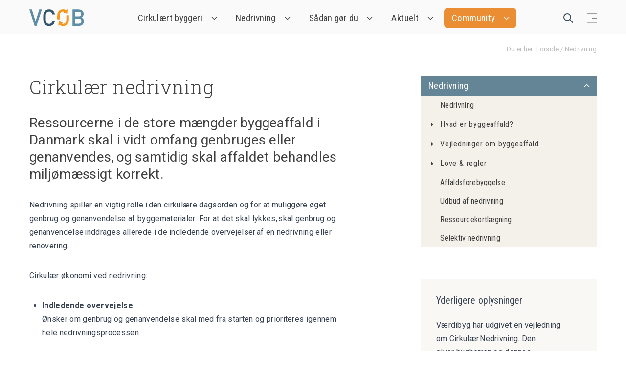

--- FILE ---
content_type: text/html; charset=utf-8
request_url: https://xn--vcb-1na.dk/vcob/nedrivning/
body_size: 407234
content:




<!DOCTYPE html>
<html lang="da" xmlns:og="http://ogp.me/ns#" xmlns:fb="https://www.facebook.com/2008/fbml">
<head>
    

<meta charset="UTF-8" />
<meta name="viewport" content="width=device-width, initial-scale=1.0" />
<meta http-equiv="X-UA-Compatible" content="IE=edge" />
<title>Cirkul&#230;r nedrivning - Videncenter for Cirkul&#230;r &#216;konomi i Byggeriet - VC&#216;B</title>
<link rel="icon" type="image/png" href="/assets/favicons/Favicon-32x32.png" />
<meta name="description" content="Ressourcerne i de store mængder byggeaffald i Danmark skal i vidt omfang genbruges eller genanvendes, og samtidig skal affaldet behandles miljømæssigt korrekt." />

<meta name="google-site-verification" content="nVs_wzFgJ0kg2_Lw2Q-TwEHoqU54RWqvYcpcRc7S7HI" />
<!-- Schema.org markup for Google+ -->
<meta itemprop="name" content="Cirkulær nedrivning">
<meta itemprop="description" content="Ressourcerne i de store mængder byggeaffald i Danmark skal i vidt omfang genbruges eller genanvendes, og samtidig skal affaldet behandles miljømæssigt korrekt.">
<meta itemprop="image" content="https://xn--vcb-1na.dk/media/2085/some-logo2.png">

<!-- Twitter Card data -->
<meta name="twitter:card" content="summary_large_image">
<meta name="twitter:creator" content='VC&#216;B'>
<meta name="twitter:site" content='@VHGByggeraffald'>
<meta name="twitter:title" content="Cirkulær nedrivning">
<meta name="twitter:description" content="Ressourcerne i de store mængder byggeaffald i Danmark skal i vidt omfang genbruges eller genanvendes, og samtidig skal affaldet behandles miljømæssigt korrekt.">
<meta name="twitter:creator" content="Primetime, Ontranet">
<!-- Twitter summary card with large image must be at least 280x150px -->
<meta name="twitter:image" content="https://xn--vcb-1na.dk/media/2086/vcob-twitetter-posts.png">

<!-- Open Graph data

<meta property="fb:app_id" content="108026694701265" />
-->

<meta property="og:title" content="Cirkulær nedrivning" />
<meta property="og:type" content="article" />
<meta property="og:url" content="https://xn--vcb-1na.dk/vcob/nedrivning/" />
<meta property="og:image" content="https://xn--vcb-1na.dk/media/2085/some-logo2.png" />
<meta property="og:image:url" content="https://xn--vcb-1na.dk/media/2085/some-logo2.png" />
<meta property="og:image:secure_url" content="https://xn--vcb-1na.dk/media/2085/some-logo2.png" />
<meta property="og:image:width" content="235" />
<meta property="og:image:height" content="235" />
<meta property="og:locale" content="da" />
<meta property="og:description" content="Ressourcerne i de store mængder byggeaffald i Danmark skal i vidt omfang genbruges eller genanvendes, og samtidig skal affaldet behandles miljømæssigt korrekt." />
<meta property="og:site_name" content='Cirkul&#230;r nedrivning - Videncenter for Cirkul&#230;r &#216;konomi i Byggeriet - VC&#216;B' />
<meta property="article:author" content="Cirkul&#230;r nedrivning - Videncenter for Cirkul&#230;r &#216;konomi i Byggeriet - VC&#216;B" />
<meta property="article:publisher" content="https://www.facebook.com/Videncenter-for-Cirkul%C3%A6r-%C3%98konomi-i-Byggeriet-VC%C3%98B-108026694701265" />
<meta name="publish_date" property="og:publish_date" content="2023-04-30T22:46:02">
<meta property="article:published_time" content='30-12-2021 00:27:01' />
<meta property="article:modified_time" content='30-04-2023 22:46:02' />

<!--[if lt IE 9]>
    <script src="https://oss.maxcdn.com/html5shiv/3.7.2/html5shiv.min.js"></script>
    <script src="https://oss.maxcdn.com/respond/1.4.2/respond.min.js"></script>
<![endif]-->

    <link href="/assets/css/tailwind.css" rel="stylesheet" />
    <script src="//unpkg.com/alpinejs" defer></script>
    <script src="//unpkg.com/smoothscroll-polyfill@0.4.4/dist/smoothscroll.js" defer></script>
    <script id="CookieConsent" src="https://policy.app.cookieinformation.com/uc.js" data-culture="DA" type="text/javascript"></script>
    <!-- Google Tag Manager -->
    <script>
    (function (w, d, s, l, i) {
            w[l] = w[l] || []; w[l].push({
                'gtm.start':
                    new Date().getTime(), event: 'gtm.js'
            }); var f = d.getElementsByTagName(s)[0],
                j = d.createElement(s), dl = l != 'dataLayer' ? '&l=' + l : ''; j.async = true; j.src =
                    'https://www.googletagmanager.com/gtm.js?id=' + i + dl; f.parentNode.insertBefore(j, f);
        })(window, document, 'script', 'dataLayer', 'GTM-K4S3G4C');</script>
    <!-- End Google Tag Manager -->
</head>
<body class="text-black-ish pt-[70px]" x-data="{ navOpen: false, scrolledFromTop: true }"
            :class="{
            'overflow-y-hidden lg:overflow-y-auto': navOpen,
            'overflow-y-scroll': !navOpen,
            'lg:pt-[114px] xl:pt-[124px]': !scrolledFromTop
      }">

    <!-- Google Tag Manager (noscript) -->
    <noscript>
        <iframe src="https://www.googletagmanager.com/ns.html?id=GTM-K4S3G4C"
                height="0" width="0" style="display:none;visibility:hidden"></iframe>
    </noscript>
    <!-- End Google Tag Manager (noscript) -->


    

<style>
    [x-cloak] {
        display: none !important;
    }
</style>

<header class="fixed top-0 z-50 w-full transition-transform" :class="{ 'bg-white h-[72px] lg:h-[114px] xl:h-[124px]': !scrolledFromTop, 'bg-[#FAFAFA] md:h-[70px]': scrolledFromTop }">
    <nav class="w-full max-w-screen-xl mx-auto bg-white bg-transparent px-5 md:px-10 pb-4" x-data="{ mobileNavOpen: false }" :class="{ 'lg:h-[114px] xl:h-[124px] pt-4 lg:pt-12': !scrolledFromTop, 'pt-4': scrolledFromTop }">
        <div class="flex flex-wrap justify-between items-center mx-auto">
            <a href="/" class="flex items-end order-first">
                <picture x-cloak>
                    <source srcset="/assets/images/00_VCOB.svg" media="(min-width: 520px) and (max-width: 1023.98px)">
                    <source srcset="/assets/images/00_vcob_cleaned_optimized.svg" media="(min-width: 1024px)">
                    <img src="/assets/images/00_vcob_cleaned_optimized.svg" alt="Logo" class="w-24 xs:w-[218px] lg:w-28 xl:w-40 transition-all" :class="{'xl:w-40': !scrolledFromTop, 'xl:w-28': scrolledFromTop}">
                </picture>
                <span class="font-Roboto-Condensed text-nav-small leading-4 text-black-ish whitespace-nowrap ml-3 hidden" :class="{'lg:block': !scrolledFromTop, 'lg:hidden': scrolledFromTop}">Videncenter for Cirkulær Økonomi i Byggeriet</span>
            </a>
            <div x-cloak class="hidden justify-between items-center lg:flex lg:justify-center" :class="{'lg:absolute left-0 right-0 w-full max-w-screen-xl mx-auto lg:top-[146px] xl:top-[156px] order-last': !scrolledFromTop, 'xl:relative w-auto order-2': scrolledFromTop }"
                 x-transition:enter="transition ease-out duration-300"
                 x-transition:enter-start="opacity-0 scale-90"
                 x-transition:enter-end="opacity-100 scale-100"
                 x-transition:leave="transition ease-in duration-300"
                 x-transition:leave-start="opacity-100 scale-100"
                 x-transition:leave-end="opacity-0 scale-90">
                

<ul class="flex flex-col mt-4 md:flex-row md:mt-0">
            <li class="relative ml-1 xl:ml-2 group"
                x-data="{ open: false }"
                @mouseover="open = true"
                @mouseleave="open = false">
                <div class="flex justify-between items-center py-2 pl-3 pr-2 xl:pl-4 xl:pr-3" :class="{ 'text-white': !scrolledFromTop, 'text-black-ish': scrolledFromTop, 'rounded-t-lg bg-blue-deep': open, 'rounded-lg ': !open }">
                    <span class="font-Roboto-Condensed text-base xl:text-lg whitespace-nowrap w-full tracking-wider "
                        :class="{ 'text-black-ish group-hover:text-white': scrolledFromTop, 'text-white': !scrolledFromTop && !open, 'text-white': open }">
                        Cirkul&#230;rt byggeri
                    </span>
                    <span>
                        <svg xmlns="http://www.w3.org/2000/svg" class="h-4 w-4 ml-2 xl:ml-4" fill="none" viewBox="0 0 24 24" stroke="currentColor" :class="{ 'hidden': open, 'stroke-black-ish': scrolledFromTop && !open, 'stroke-white': !scrolledFromTop && !open }">
                            <path stroke-linecap="round" stroke-linejoin="round" stroke-width="2" d="M19 9l-7 7-7-7" />
                        </svg>
                        <svg xmlns="http://www.w3.org/2000/svg" class="h-4 w-4 ml-2 xl:ml-4 stroke-white" fill="none" viewBox="0 0 24 24" stroke="currentColor" :class="{ 'hidden': !open }">
                            <path stroke-linecap="round" stroke-linejoin="round" stroke-width="2" d="M5 15l7-7 7 7" />
                        </svg>
                    </span>
                </div>
                <div id="overview-2281" class="absolute w-[130%] min-w-max top-10 lg:top-[2.4rem] xl:top-[2.65rem] z-50 text-base list-none bg-creme-light text-black-ish rounded-lg rounded-tl-none divide-y shadow-lg" x-show="open">
                    <ul class="nav-dropdown" aria-labelledby="dropdown">
                        <li class="hover:bg-[#edeae3] rounded-tr-lg hover:rounded-tr-lg">
                            <a href="/vcob/cirkulaert-byggeri/" class="flex items-center py-2 px-3 xl:px-4 font-Roboto-Condensed text-black-ish">
                                <span class="w-4 mr-2"></span>
                                Cirkul&#230;rt byggeri
                            </a>
                        </li>
                                    <li class=""
                                        x-data="{ open: false }"
                                        @click.away="open = false">
                                        <div class="flex items-center h-[40px] py-2 px-3 xl:px-4 hover:bg-[#edeae3] text-black-ish ">
                                            <span @click.prevent="open = true">
                                                <svg width="11" height="11" class="w-4 h-4 mr-2" viewBox="0 0 11 11" fill="none" xmlns="http://www.w3.org/2000/svg" :class="{ 'hidden': open }">
                                                    <path d="M7 5.5L4 8.53109L4 2.46891L7 5.5Z" fill="white" class="fill-black-ish" />
                                                </svg>
                                                <svg width="11" height="11" class="w-4 h-4 mr-2" viewBox="0 0 11 11" fill="none" xmlns="http://www.w3.org/2000/svg" :class="{ 'hidden': !open }">
                                                    <path d="M5.5 7L2.46891 4L8.53109 4L5.5 7Z" fill="white" class="fill-black-ish" />
                                                </svg>
                                            </span>
                                                <a href="/vcob/cirkulaert-byggeri/bygningsdesign/" title="Bygningsdesign" class="font-Roboto-Condensed text-black-ish w-full tracking-wider">
                                                    Bygningsdesign
                                                </a>
                                        </div>
                                        <ul class="flex flex-col bg-[#edeae3] text-dropdown border-y border-[#e5e3dc] "
                                            x-show="open"
                                            @click.away="open = false">
                                                        <li class="hover:bg-creme-light">
                                                            <a href="/vcob/cirkulaert-byggeri/bygningsdesign/lca-livscyklusvurdering/" class="px-3 xl:px-4 flex items-center font-Roboto-Condensed text-black-ish ">
                                                                <span class="w-4 mr-2"></span>
                                                                LCA (livscyklusvurdering)
                                                            </a>
                                                        </li>
                                                        <li class="hover:bg-creme-light">
                                                            <a href="/vcob/cirkulaert-byggeri/bygningsdesign/design-for-adskillelse/" class="px-3 xl:px-4 flex items-center font-Roboto-Condensed text-black-ish ">
                                                                <span class="w-4 mr-2"></span>
                                                                Design for adskillelse
                                                            </a>
                                                        </li>
                                                        <li class="hover:bg-creme-light">
                                                            <a href="/vcob/cirkulaert-byggeri/bygningsdesign/renovering-frem-for-nybyg/" class="px-3 xl:px-4 flex items-center font-Roboto-Condensed text-black-ish ">
                                                                <span class="w-4 mr-2"></span>
                                                                Renovering frem for nybyg
                                                            </a>
                                                        </li>
                                                        <li class="hover:bg-creme-light">
                                                            <a href="/vcob/cirkulaert-byggeri/bygningsdesign/maerkninger-og-deklarationer/" class="px-3 xl:px-4 flex items-center font-Roboto-Condensed text-black-ish ">
                                                                <span class="w-4 mr-2"></span>
                                                                M&#230;rkninger og deklarationer
                                                            </a>
                                                        </li>
                                        </ul>
                                    </li>
                                    <li class=""
                                        x-data="{ open: false }"
                                        @click.away="open = false">
                                        <div class="flex items-center h-[40px] py-2 px-3 xl:px-4 hover:bg-[#edeae3] text-black-ish ">
                                            <span @click.prevent="open = true">
                                                <svg width="11" height="11" class="w-4 h-4 mr-2" viewBox="0 0 11 11" fill="none" xmlns="http://www.w3.org/2000/svg" :class="{ 'hidden': open }">
                                                    <path d="M7 5.5L4 8.53109L4 2.46891L7 5.5Z" fill="white" class="fill-black-ish" />
                                                </svg>
                                                <svg width="11" height="11" class="w-4 h-4 mr-2" viewBox="0 0 11 11" fill="none" xmlns="http://www.w3.org/2000/svg" :class="{ 'hidden': !open }">
                                                    <path d="M5.5 7L2.46891 4L8.53109 4L5.5 7Z" fill="white" class="fill-black-ish" />
                                                </svg>
                                            </span>
                                                <a href="/vcob/cirkulaert-byggeri/udbud/" title="Udbud" class="font-Roboto-Condensed text-black-ish w-full tracking-wider">
                                                    Udbud
                                                </a>
                                        </div>
                                        <ul class="flex flex-col bg-[#edeae3] text-dropdown border-y border-[#e5e3dc] "
                                            x-show="open"
                                            @click.away="open = false">
                                                        <li class="hover:bg-creme-light">
                                                            <a href="/vcob/cirkulaert-byggeri/udbud/foer-du-gaar-i-gang/" class="px-3 xl:px-4 flex items-center font-Roboto-Condensed text-black-ish ">
                                                                <span class="w-4 mr-2"></span>
                                                                F&#248;r du g&#229;r i gang
                                                            </a>
                                                        </li>
                                                        <li class="hover:bg-creme-light">
                                                            <a href="/vcob/cirkulaert-byggeri/udbud/eksempler-og-cases/" class="px-3 xl:px-4 flex items-center font-Roboto-Condensed text-black-ish ">
                                                                <span class="w-4 mr-2"></span>
                                                                Eksempler og cases
                                                            </a>
                                                        </li>
                                        </ul>
                                    </li>
                                    <li class=""
                                        x-data="{ open: false }"
                                        @click.away="open = false">
                                        <div class="flex items-center h-[40px] py-2 px-3 xl:px-4 hover:bg-[#edeae3] text-black-ish ">
                                            <span @click.prevent="open = true">
                                                <svg width="11" height="11" class="w-4 h-4 mr-2" viewBox="0 0 11 11" fill="none" xmlns="http://www.w3.org/2000/svg" :class="{ 'hidden': open }">
                                                    <path d="M7 5.5L4 8.53109L4 2.46891L7 5.5Z" fill="white" class="fill-black-ish" />
                                                </svg>
                                                <svg width="11" height="11" class="w-4 h-4 mr-2" viewBox="0 0 11 11" fill="none" xmlns="http://www.w3.org/2000/svg" :class="{ 'hidden': !open }">
                                                    <path d="M5.5 7L2.46891 4L8.53109 4L5.5 7Z" fill="white" class="fill-black-ish" />
                                                </svg>
                                            </span>
                                                <a href="/vcob/cirkulaert-byggeri/byggevarer/" title="Byggevarer" class="font-Roboto-Condensed text-black-ish w-full tracking-wider">
                                                    Byggevarer
                                                </a>
                                        </div>
                                        <ul class="flex flex-col bg-[#edeae3] text-dropdown border-y border-[#e5e3dc] "
                                            x-show="open"
                                            @click.away="open = false">
                                                        <li class="hover:bg-creme-light">
                                                            <a href="/vcob/cirkulaert-byggeri/byggevarer/dokumentation-efter-br/" class="px-3 xl:px-4 flex items-center font-Roboto-Condensed text-black-ish ">
                                                                <span class="w-4 mr-2"></span>
                                                                Dokumentation efter BR
                                                            </a>
                                                        </li>
                                                        <li class="hover:bg-creme-light">
                                                            <a href="/vcob/cirkulaert-byggeri/byggevarer/miljoemaerker-og-deklarationer/" class="px-3 xl:px-4 flex items-center font-Roboto-Condensed text-black-ish ">
                                                                <span class="w-4 mr-2"></span>
                                                                Milj&#248;m&#230;rker og deklarationer
                                                            </a>
                                                        </li>
                                                        <li class="hover:bg-creme-light">
                                                            <a href="/vcob/cirkulaert-byggeri/byggevarer/ce-maerkning/" class="px-3 xl:px-4 flex items-center font-Roboto-Condensed text-black-ish ">
                                                                <span class="w-4 mr-2"></span>
                                                                CE-m&#230;rkning
                                                            </a>
                                                        </li>
                                                        <li class=""
                                                            x-data="{ open: false }"
                                                            @click.away="open = false">
                                                            <div class="px-3 xl:px-4 flex items-center hover:bg-creme-light text-black-ish">
                                                                <span @click.prevent="open = true">
                                                                    <svg width="11" height="11" class="w-4 h-4 mr-2" viewBox="0 0 11 11" fill="none" xmlns="http://www.w3.org/2000/svg" :class="{ 'hidden': open }">
                                                                        <path d="M7 5.5L4 8.53109L4 2.46891L7 5.5Z" fill="white" class="fill-black-ish" />
                                                                    </svg>
                                                                    <svg width="11" height="11" class="w-4 h-4 mr-2" viewBox="0 0 11 11" fill="none" xmlns="http://www.w3.org/2000/svg" :class="{ 'hidden': !open }">
                                                                        <path d="M5.5 7L2.46891 4L8.53109 4L5.5 7Z" fill="white" class="fill-black-ish" />
                                                                    </svg>
                                                                </span>
                                                                <a href="/vcob/cirkulaert-byggeri/byggevarer/materialeatlas/" class="text-black-ish">
                                                                    Materialeatlas
                                                                </a>
                                                            </div>
                                                            <ul class="flex flex-col text-dropdown"
                                                                x-show="open"
                                                                @click.away="open = false">
                                                                            <li class="hover:bg-creme-light">
                                                                                <a href="/vcob/cirkulaert-byggeri/byggevarer/materialeatlas/om-materialeatlasset/" class="px-3 xl:px-4 flex items-center font-Roboto-Condensed text-black-ish/75 hover:text-black-ish ">
                                                                                    <span class="w-4 mr-2"></span>
                                                                                    Om materialeatlasset
                                                                                </a>
                                                                            </li>
                                                                            <li class="hover:bg-creme-light">
                                                                                <a href="/vcob/cirkulaert-byggeri/byggevarer/materialeatlas/forkortelser/" class="px-3 xl:px-4 flex items-center font-Roboto-Condensed text-black-ish/75 hover:text-black-ish ">
                                                                                    <span class="w-4 mr-2"></span>
                                                                                    Forkortelser
                                                                                </a>
                                                                            </li>
                                                            </ul>
                                                        </li>
                                                        <li class=""
                                                            x-data="{ open: false }"
                                                            @click.away="open = false">
                                                            <div class="px-3 xl:px-4 flex items-center hover:bg-creme-light text-black-ish">
                                                                <span @click.prevent="open = true">
                                                                    <svg width="11" height="11" class="w-4 h-4 mr-2" viewBox="0 0 11 11" fill="none" xmlns="http://www.w3.org/2000/svg" :class="{ 'hidden': open }">
                                                                        <path d="M7 5.5L4 8.53109L4 2.46891L7 5.5Z" fill="white" class="fill-black-ish" />
                                                                    </svg>
                                                                    <svg width="11" height="11" class="w-4 h-4 mr-2" viewBox="0 0 11 11" fill="none" xmlns="http://www.w3.org/2000/svg" :class="{ 'hidden': !open }">
                                                                        <path d="M5.5 7L2.46891 4L8.53109 4L5.5 7Z" fill="white" class="fill-black-ish" />
                                                                    </svg>
                                                                </span>
                                                                <a href="/vcob/cirkulaert-byggeri/byggevarer/raastofindvinding-i-danmark/" class="text-black-ish">
                                                                    R&#229;stofindvinding i Danmark
                                                                </a>
                                                            </div>
                                                            <ul class="flex flex-col text-dropdown"
                                                                x-show="open"
                                                                @click.away="open = false">
                                                                            <li class="hover:bg-creme-light">
                                                                                <a href="/vcob/cirkulaert-byggeri/byggevarer/raastofindvinding-i-danmark/laes-mere-om-raastoffer/" class="px-3 xl:px-4 flex items-center font-Roboto-Condensed text-black-ish/75 hover:text-black-ish ">
                                                                                    <span class="w-4 mr-2"></span>
                                                                                    L&#230;s mere om r&#229;stoffer
                                                                                </a>
                                                                            </li>
                                                            </ul>
                                                        </li>
                                        </ul>
                                    </li>
                                    <li class=""
                                        x-data="{ open: false }"
                                        @click.away="open = false">
                                        <div class="flex items-center h-[40px] py-2 px-3 xl:px-4 hover:bg-[#edeae3] text-black-ish ">
                                            <span @click.prevent="open = true">
                                                <svg width="11" height="11" class="w-4 h-4 mr-2" viewBox="0 0 11 11" fill="none" xmlns="http://www.w3.org/2000/svg" :class="{ 'hidden': open }">
                                                    <path d="M7 5.5L4 8.53109L4 2.46891L7 5.5Z" fill="white" class="fill-black-ish" />
                                                </svg>
                                                <svg width="11" height="11" class="w-4 h-4 mr-2" viewBox="0 0 11 11" fill="none" xmlns="http://www.w3.org/2000/svg" :class="{ 'hidden': !open }">
                                                    <path d="M5.5 7L2.46891 4L8.53109 4L5.5 7Z" fill="white" class="fill-black-ish" />
                                                </svg>
                                            </span>
                                                <a href="/vcob/cirkulaert-byggeri/byggeproces-og-samarbejde/" title="Byggeproces og samarbejde" class="font-Roboto-Condensed text-black-ish w-full tracking-wider">
                                                    Byggeproces og samarbejde
                                                </a>
                                        </div>
                                        <ul class="flex flex-col bg-[#edeae3] text-dropdown border-y border-[#e5e3dc] "
                                            x-show="open"
                                            @click.away="open = false">
                                                        <li class="hover:bg-creme-light">
                                                            <a href="/vcob/cirkulaert-byggeri/byggeproces-og-samarbejde/byg-til-ombyggelighed/" class="px-3 xl:px-4 flex items-center font-Roboto-Condensed text-black-ish ">
                                                                <span class="w-4 mr-2"></span>
                                                                Byg til ombyggelighed
                                                            </a>
                                                        </li>
                                                        <li class="hover:bg-creme-light">
                                                            <a href="/vcob/cirkulaert-byggeri/byggeproces-og-samarbejde/den-cirkulaere-byggeplads/" class="px-3 xl:px-4 flex items-center font-Roboto-Condensed text-black-ish ">
                                                                <span class="w-4 mr-2"></span>
                                                                Den cirkul&#230;re byggeplads
                                                            </a>
                                                        </li>
                                        </ul>
                                    </li>
                                    <li class="hover:bg-[#edeae3]  ">
                                        <a href="/vcob/cirkulaert-byggeri/sporbarhed/" class="flex items-center py-2 px-3 xl:px-4 font-Roboto-Condensed text-black-ish">
                                            <span class="w-4 mr-2"></span>
                                            Sporbarhed
                                        </a>
                                    </li>
                                    <li class=""
                                        x-data="{ open: false }"
                                        @click.away="open = false">
                                        <div class="flex items-center h-[40px] py-2 px-3 xl:px-4 hover:bg-[#edeae3] text-black-ish ">
                                            <span @click.prevent="open = true">
                                                <svg width="11" height="11" class="w-4 h-4 mr-2" viewBox="0 0 11 11" fill="none" xmlns="http://www.w3.org/2000/svg" :class="{ 'hidden': open }">
                                                    <path d="M7 5.5L4 8.53109L4 2.46891L7 5.5Z" fill="white" class="fill-black-ish" />
                                                </svg>
                                                <svg width="11" height="11" class="w-4 h-4 mr-2" viewBox="0 0 11 11" fill="none" xmlns="http://www.w3.org/2000/svg" :class="{ 'hidden': !open }">
                                                    <path d="M5.5 7L2.46891 4L8.53109 4L5.5 7Z" fill="white" class="fill-black-ish" />
                                                </svg>
                                            </span>
                                                <a href="/vcob/cirkulaert-byggeri/til-producenter/" title="Til producenter" class="font-Roboto-Condensed text-black-ish w-full tracking-wider">
                                                    Til producenter
                                                </a>
                                        </div>
                                        <ul class="flex flex-col bg-[#edeae3] text-dropdown border-y border-[#e5e3dc] "
                                            x-show="open"
                                            @click.away="open = false">
                                                        <li class="hover:bg-creme-light">
                                                            <a href="/vcob/cirkulaert-byggeri/til-producenter/cirkulaere-forretningsmodeller/" class="px-3 xl:px-4 flex items-center font-Roboto-Condensed text-black-ish ">
                                                                <span class="w-4 mr-2"></span>
                                                                Cirkul&#230;re forretningsmodeller
                                                            </a>
                                                        </li>
                                                        <li class="hover:bg-creme-light">
                                                            <a href="/vcob/cirkulaert-byggeri/til-producenter/lovkrav/" class="px-3 xl:px-4 flex items-center font-Roboto-Condensed text-black-ish ">
                                                                <span class="w-4 mr-2"></span>
                                                                Lovkrav
                                                            </a>
                                                        </li>
                                                        <li class="hover:bg-creme-light">
                                                            <a href="/vcob/cirkulaert-byggeri/til-producenter/design-af-byggevarer/" class="px-3 xl:px-4 flex items-center font-Roboto-Condensed text-black-ish ">
                                                                <span class="w-4 mr-2"></span>
                                                                Design af byggevarer
                                                            </a>
                                                        </li>
                                                        <li class="hover:bg-creme-light">
                                                            <a href="/vcob/cirkulaert-byggeri/til-producenter/miljoemaerk-dit-produkt/" class="px-3 xl:px-4 flex items-center font-Roboto-Condensed text-black-ish ">
                                                                <span class="w-4 mr-2"></span>
                                                                Milj&#248;m&#230;rk dit produkt
                                                            </a>
                                                        </li>
                                        </ul>
                                    </li>
                                    <li class="hover:bg-[#edeae3]  rounded-b-lg hover:rounded-b-lg">
                                        <a href="/vcob/cirkulaert-byggeri/eus-taksonomi/" class="flex items-center py-2 px-3 xl:px-4 font-Roboto-Condensed text-black-ish">
                                            <span class="w-4 mr-2"></span>
                                            EU&#39;s taksonomi
                                        </a>
                                    </li>
                    </ul>
                </div>
            </li>
            <li class="relative ml-1 xl:ml-2 group"
                x-data="{ open: false }"
                @mouseover="open = true"
                @mouseleave="open = false">
                <div class="flex justify-between items-center py-2 pl-3 pr-2 xl:pl-4 xl:pr-3" :class="{ 'text-white': !scrolledFromTop, 'text-black-ish': scrolledFromTop, 'rounded-t-lg bg-blue-deep': open, 'rounded-lg ': !open }">
                    <span class="font-Roboto-Condensed text-base xl:text-lg whitespace-nowrap w-full tracking-wider !text-white"
                        :class="{ 'text-black-ish group-hover:text-white': scrolledFromTop, 'text-white': !scrolledFromTop && !open, 'text-white': open }">
                        Nedrivning
                    </span>
                    <span>
                        <svg xmlns="http://www.w3.org/2000/svg" class="h-4 w-4 ml-2 xl:ml-4" fill="none" viewBox="0 0 24 24" stroke="currentColor" :class="{ 'hidden': open, 'stroke-black-ish': scrolledFromTop && !open, 'stroke-white': !scrolledFromTop && !open }">
                            <path stroke-linecap="round" stroke-linejoin="round" stroke-width="2" d="M19 9l-7 7-7-7" />
                        </svg>
                        <svg xmlns="http://www.w3.org/2000/svg" class="h-4 w-4 ml-2 xl:ml-4 stroke-white" fill="none" viewBox="0 0 24 24" stroke="currentColor" :class="{ 'hidden': !open }">
                            <path stroke-linecap="round" stroke-linejoin="round" stroke-width="2" d="M5 15l7-7 7 7" />
                        </svg>
                    </span>
                </div>
                <div id="overview-2576" class="absolute w-[130%] min-w-max top-10 lg:top-[2.4rem] xl:top-[2.65rem] z-50 text-base list-none bg-creme-light text-black-ish rounded-lg rounded-tl-none divide-y shadow-lg" x-show="open">
                    <ul class="nav-dropdown" aria-labelledby="dropdown">
                        <li class="hover:bg-[#edeae3] rounded-tr-lg hover:rounded-tr-lg">
                            <a href="/vcob/nedrivning/" class="flex items-center py-2 px-3 xl:px-4 font-Roboto-Condensed text-black-ish">
                                <span class="w-4 mr-2"></span>
                                Nedrivning
                            </a>
                        </li>
                                    <li class=""
                                        x-data="{ open: false }"
                                        @click.away="open = false">
                                        <div class="flex items-center h-[40px] py-2 px-3 xl:px-4 hover:bg-[#edeae3] text-black-ish ">
                                            <span @click.prevent="open = true">
                                                <svg width="11" height="11" class="w-4 h-4 mr-2" viewBox="0 0 11 11" fill="none" xmlns="http://www.w3.org/2000/svg" :class="{ 'hidden': open }">
                                                    <path d="M7 5.5L4 8.53109L4 2.46891L7 5.5Z" fill="white" class="fill-black-ish" />
                                                </svg>
                                                <svg width="11" height="11" class="w-4 h-4 mr-2" viewBox="0 0 11 11" fill="none" xmlns="http://www.w3.org/2000/svg" :class="{ 'hidden': !open }">
                                                    <path d="M5.5 7L2.46891 4L8.53109 4L5.5 7Z" fill="white" class="fill-black-ish" />
                                                </svg>
                                            </span>
                                                <a href="/vcob/nedrivning/hvad-er-byggeaffald/" title="Hvad er byggeaffald?" class="font-Roboto-Condensed text-black-ish w-full tracking-wider">
                                                    Hvad er byggeaffald?
                                                </a>
                                        </div>
                                        <ul class="flex flex-col bg-[#edeae3] text-dropdown border-y border-[#e5e3dc] "
                                            x-show="open"
                                            @click.away="open = false">
                                                        <li class="hover:bg-creme-light">
                                                            <a href="/vcob/nedrivning/hvad-er-byggeaffald/affaldshierarkiet/" class="px-3 xl:px-4 flex items-center font-Roboto-Condensed text-black-ish ">
                                                                <span class="w-4 mr-2"></span>
                                                                Affaldshierarkiet
                                                            </a>
                                                        </li>
                                                        <li class="hover:bg-creme-light">
                                                            <a href="/vcob/nedrivning/hvad-er-byggeaffald/materialer-til-genbrug-og-genanvendelse/" class="px-3 xl:px-4 flex items-center font-Roboto-Condensed text-black-ish ">
                                                                <span class="w-4 mr-2"></span>
                                                                Materialer til genbrug og genanvendelse
                                                            </a>
                                                        </li>
                                                        <li class=""
                                                            x-data="{ open: false }"
                                                            @click.away="open = false">
                                                            <div class="px-3 xl:px-4 flex items-center hover:bg-creme-light text-black-ish">
                                                                <span @click.prevent="open = true">
                                                                    <svg width="11" height="11" class="w-4 h-4 mr-2" viewBox="0 0 11 11" fill="none" xmlns="http://www.w3.org/2000/svg" :class="{ 'hidden': open }">
                                                                        <path d="M7 5.5L4 8.53109L4 2.46891L7 5.5Z" fill="white" class="fill-black-ish" />
                                                                    </svg>
                                                                    <svg width="11" height="11" class="w-4 h-4 mr-2" viewBox="0 0 11 11" fill="none" xmlns="http://www.w3.org/2000/svg" :class="{ 'hidden': !open }">
                                                                        <path d="M5.5 7L2.46891 4L8.53109 4L5.5 7Z" fill="white" class="fill-black-ish" />
                                                                    </svg>
                                                                </span>
                                                                <a href="/vcob/nedrivning/hvad-er-byggeaffald/problematiske-stoffer/" class="text-black-ish">
                                                                    Problematiske stoffer
                                                                </a>
                                                            </div>
                                                            <ul class="flex flex-col text-dropdown"
                                                                x-show="open"
                                                                @click.away="open = false">
                                                                            <li class="hover:bg-creme-light">
                                                                                <a href="/vcob/nedrivning/hvad-er-byggeaffald/problematiske-stoffer/organiske-stoffer/" class="px-3 xl:px-4 flex items-center font-Roboto-Condensed text-black-ish/75 hover:text-black-ish ">
                                                                                    <span class="w-4 mr-2"></span>
                                                                                    Organiske stoffer
                                                                                </a>
                                                                            </li>
                                                                            <li class="hover:bg-creme-light">
                                                                                <a href="/vcob/nedrivning/hvad-er-byggeaffald/problematiske-stoffer/uorganiske-stoffer-og-asbest/" class="px-3 xl:px-4 flex items-center font-Roboto-Condensed text-black-ish/75 hover:text-black-ish ">
                                                                                    <span class="w-4 mr-2"></span>
                                                                                    Uorganiske stoffer og asbest
                                                                                </a>
                                                                            </li>
                                                                            <li class="hover:bg-creme-light">
                                                                                <a href="/vcob/nedrivning/hvad-er-byggeaffald/problematiske-stoffer/laes-mere-om-miljoefarlige-stoffer/" class="px-3 xl:px-4 flex items-center font-Roboto-Condensed text-black-ish/75 hover:text-black-ish ">
                                                                                    <span class="w-4 mr-2"></span>
                                                                                    L&#230;s mere om milj&#248;farlige stoffer
                                                                                </a>
                                                                            </li>
                                                            </ul>
                                                        </li>
                                                        <li class="hover:bg-creme-light">
                                                            <a href="/vcob/nedrivning/hvad-er-byggeaffald/definitioner-ordbog/" class="px-3 xl:px-4 flex items-center font-Roboto-Condensed text-black-ish ">
                                                                <span class="w-4 mr-2"></span>
                                                                Definitioner &amp; ordbog
                                                            </a>
                                                        </li>
                                                        <li class="hover:bg-creme-light">
                                                            <a href="/vcob/nedrivning/hvad-er-byggeaffald/arbejdsmiljoe-og-byggeaffald/" class="px-3 xl:px-4 flex items-center font-Roboto-Condensed text-black-ish ">
                                                                <span class="w-4 mr-2"></span>
                                                                Arbejdsmilj&#248; og byggeaffald
                                                            </a>
                                                        </li>
                                        </ul>
                                    </li>
                                    <li class=""
                                        x-data="{ open: false }"
                                        @click.away="open = false">
                                        <div class="flex items-center h-[40px] py-2 px-3 xl:px-4 hover:bg-[#edeae3] text-black-ish ">
                                            <span @click.prevent="open = true">
                                                <svg width="11" height="11" class="w-4 h-4 mr-2" viewBox="0 0 11 11" fill="none" xmlns="http://www.w3.org/2000/svg" :class="{ 'hidden': open }">
                                                    <path d="M7 5.5L4 8.53109L4 2.46891L7 5.5Z" fill="white" class="fill-black-ish" />
                                                </svg>
                                                <svg width="11" height="11" class="w-4 h-4 mr-2" viewBox="0 0 11 11" fill="none" xmlns="http://www.w3.org/2000/svg" :class="{ 'hidden': !open }">
                                                    <path d="M5.5 7L2.46891 4L8.53109 4L5.5 7Z" fill="white" class="fill-black-ish" />
                                                </svg>
                                            </span>
                                                <a href="/vcob/nedrivning/vejledninger-om-byggeaffald/" title="Vejledninger om byggeaffald" class="font-Roboto-Condensed text-black-ish w-full tracking-wider">
                                                    Vejledninger om byggeaffald
                                                </a>
                                        </div>
                                        <ul class="flex flex-col bg-[#edeae3] text-dropdown border-y border-[#e5e3dc] "
                                            x-show="open"
                                            @click.away="open = false">
                                                        <li class="hover:bg-creme-light">
                                                            <a href="/vcob/nedrivning/vejledninger-om-byggeaffald/vejledningernes-formaal/" class="px-3 xl:px-4 flex items-center font-Roboto-Condensed text-black-ish ">
                                                                <span class="w-4 mr-2"></span>
                                                                Vejledningernes form&#229;l
                                                            </a>
                                                        </li>
                                                        <li class=""
                                                            x-data="{ open: false }"
                                                            @click.away="open = false">
                                                            <div class="px-3 xl:px-4 flex items-center hover:bg-creme-light text-black-ish">
                                                                <span @click.prevent="open = true">
                                                                    <svg width="11" height="11" class="w-4 h-4 mr-2" viewBox="0 0 11 11" fill="none" xmlns="http://www.w3.org/2000/svg" :class="{ 'hidden': open }">
                                                                        <path d="M7 5.5L4 8.53109L4 2.46891L7 5.5Z" fill="white" class="fill-black-ish" />
                                                                    </svg>
                                                                    <svg width="11" height="11" class="w-4 h-4 mr-2" viewBox="0 0 11 11" fill="none" xmlns="http://www.w3.org/2000/svg" :class="{ 'hidden': !open }">
                                                                        <path d="M5.5 7L2.46891 4L8.53109 4L5.5 7Z" fill="white" class="fill-black-ish" />
                                                                    </svg>
                                                                </span>
                                                                <a href="/vcob/nedrivning/vejledninger-om-byggeaffald/bygherrer/" class="text-black-ish">
                                                                    Bygherrer
                                                                </a>
                                                            </div>
                                                            <ul class="flex flex-col text-dropdown"
                                                                x-show="open"
                                                                @click.away="open = false">
                                                                            <li class="hover:bg-creme-light">
                                                                                <a href="/vcob/nedrivning/vejledninger-om-byggeaffald/bygherrer/generelt-om-regler-for-bygherrer/" class="px-3 xl:px-4 flex items-center font-Roboto-Condensed text-black-ish/75 hover:text-black-ish ">
                                                                                    <span class="w-4 mr-2"></span>
                                                                                    Generelt om regler for bygherrer
                                                                                </a>
                                                                            </li>
                                                                            <li class=""
                                                                                x-data="{ open: false }"
                                                                                @click.away="open = false">
                                                                                <div class="px-3 xl:px-4 flex items-center hover:bg-creme-light text-black-ish">
                                                                                    <span @click.prevent="open = true">
                                                                                        <svg width="11" height="11" class="w-4 h-4 mr-2" viewBox="0 0 11 11" fill="none" xmlns="http://www.w3.org/2000/svg" :class="{ 'hidden': open }">
                                                                                            <path d="M7 5.5L4 8.53109L4 2.46891L7 5.5Z" fill="white" class="fill-black-ish" />
                                                                                        </svg>
                                                                                        <svg width="11" height="11" class="w-4 h-4 mr-2" viewBox="0 0 11 11" fill="none" xmlns="http://www.w3.org/2000/svg" :class="{ 'hidden': !open }">
                                                                                            <path d="M5.5 7L2.46891 4L8.53109 4L5.5 7Z" fill="white" class="fill-black-ish" />
                                                                                        </svg>
                                                                                    </span>
                                                                                    <a href="/vcob/nedrivning/vejledninger-om-byggeaffald/bygherrer/foer-igangsaetning/" class="font-Roboto-Condensed text-black-ish/75 hover:text-black-ish">
                                                                                        F&#248;r igangs&#230;tning
                                                                                    </a>
                                                                                </div>
                                                                                <ul class="flex flex-col text-dropdown-small"
                                                                                    x-show="open"
                                                                                    @click.away="open = false">
                                                                                        <li class="hover:bg-creme-light">
                                                                                            <a href="/vcob/nedrivning/vejledninger-om-byggeaffald/bygherrer/foer-igangsaetning/bygherrens-pligter-og-ansvar/" class="px-3 xl:px-4 flex items-center font-Roboto-Condensed text-black-ish/75 hover:text-black-ish hover:bg-creme-light ">
                                                                                                <span class="w-4 h-[40px] mr-2 flex justify-center">
                                                                                                    <svg width="2" height="40" viewBox="0 0 1 40" fill="none" xmlns="http://www.w3.org/2000/svg">
                                                                                                        <path opacity="0.3" d="M1 0L0.999999 40" stroke="white" class="stroke-black-ish" />
                                                                                                    </svg>
                                                                                                </span>
                                                                                                Bygherrens pligter og ansvar
                                                                                            </a>
                                                                                        </li>
                                                                                        <li class="hover:bg-creme-light">
                                                                                            <a href="/vcob/nedrivning/vejledninger-om-byggeaffald/bygherrer/foer-igangsaetning/gode-raad-til-leverandoervalg/" class="px-3 xl:px-4 flex items-center font-Roboto-Condensed text-black-ish/75 hover:text-black-ish hover:bg-creme-light ">
                                                                                                <span class="w-4 h-[40px] mr-2 flex justify-center">
                                                                                                    <svg width="2" height="40" viewBox="0 0 1 40" fill="none" xmlns="http://www.w3.org/2000/svg">
                                                                                                        <path opacity="0.3" d="M1 0L0.999999 40" stroke="white" class="stroke-black-ish" />
                                                                                                    </svg>
                                                                                                </span>
                                                                                                Gode r&#229;d til leverand&#248;rvalg
                                                                                            </a>
                                                                                        </li>
                                                                                        <li class="hover:bg-creme-light">
                                                                                            <a href="/vcob/nedrivning/vejledninger-om-byggeaffald/bygherrer/foer-igangsaetning/udbud/" class="px-3 xl:px-4 flex items-center font-Roboto-Condensed text-black-ish/75 hover:text-black-ish hover:bg-creme-light ">
                                                                                                <span class="w-4 h-[40px] mr-2 flex justify-center">
                                                                                                    <svg width="2" height="40" viewBox="0 0 1 40" fill="none" xmlns="http://www.w3.org/2000/svg">
                                                                                                        <path opacity="0.3" d="M1 0L0.999999 40" stroke="white" class="stroke-black-ish" />
                                                                                                    </svg>
                                                                                                </span>
                                                                                                Udbud
                                                                                            </a>
                                                                                        </li>
                                                                                </ul>
                                                                            </li>
                                                                            <li class="hover:bg-creme-light">
                                                                                <a href="/vcob/nedrivning/vejledninger-om-byggeaffald/bygherrer/under-udfoerelsen/" class="px-3 xl:px-4 flex items-center font-Roboto-Condensed text-black-ish/75 hover:text-black-ish ">
                                                                                    <span class="w-4 mr-2"></span>
                                                                                    Under udf&#248;relsen
                                                                                </a>
                                                                            </li>
                                                                            <li class="hover:bg-creme-light">
                                                                                <a href="/vcob/nedrivning/vejledninger-om-byggeaffald/bygherrer/efter-udfoerelsen/" class="px-3 xl:px-4 flex items-center font-Roboto-Condensed text-black-ish/75 hover:text-black-ish ">
                                                                                    <span class="w-4 mr-2"></span>
                                                                                    Efter udf&#248;relsen
                                                                                </a>
                                                                            </li>
                                                            </ul>
                                                        </li>
                                                        <li class=""
                                                            x-data="{ open: false }"
                                                            @click.away="open = false">
                                                            <div class="px-3 xl:px-4 flex items-center hover:bg-creme-light text-black-ish">
                                                                <span @click.prevent="open = true">
                                                                    <svg width="11" height="11" class="w-4 h-4 mr-2" viewBox="0 0 11 11" fill="none" xmlns="http://www.w3.org/2000/svg" :class="{ 'hidden': open }">
                                                                        <path d="M7 5.5L4 8.53109L4 2.46891L7 5.5Z" fill="white" class="fill-black-ish" />
                                                                    </svg>
                                                                    <svg width="11" height="11" class="w-4 h-4 mr-2" viewBox="0 0 11 11" fill="none" xmlns="http://www.w3.org/2000/svg" :class="{ 'hidden': !open }">
                                                                        <path d="M5.5 7L2.46891 4L8.53109 4L5.5 7Z" fill="white" class="fill-black-ish" />
                                                                    </svg>
                                                                </span>
                                                                <a href="/vcob/nedrivning/vejledninger-om-byggeaffald/raadgivere/" class="text-black-ish">
                                                                    R&#229;dgivere
                                                                </a>
                                                            </div>
                                                            <ul class="flex flex-col text-dropdown"
                                                                x-show="open"
                                                                @click.away="open = false">
                                                                            <li class=""
                                                                                x-data="{ open: false }"
                                                                                @click.away="open = false">
                                                                                <div class="px-3 xl:px-4 flex items-center hover:bg-creme-light text-black-ish">
                                                                                    <span @click.prevent="open = true">
                                                                                        <svg width="11" height="11" class="w-4 h-4 mr-2" viewBox="0 0 11 11" fill="none" xmlns="http://www.w3.org/2000/svg" :class="{ 'hidden': open }">
                                                                                            <path d="M7 5.5L4 8.53109L4 2.46891L7 5.5Z" fill="white" class="fill-black-ish" />
                                                                                        </svg>
                                                                                        <svg width="11" height="11" class="w-4 h-4 mr-2" viewBox="0 0 11 11" fill="none" xmlns="http://www.w3.org/2000/svg" :class="{ 'hidden': !open }">
                                                                                            <path d="M5.5 7L2.46891 4L8.53109 4L5.5 7Z" fill="white" class="fill-black-ish" />
                                                                                        </svg>
                                                                                    </span>
                                                                                    <a href="/vcob/nedrivning/vejledninger-om-byggeaffald/raadgivere/foer-igangsaetning/" class="font-Roboto-Condensed text-black-ish/75 hover:text-black-ish">
                                                                                        F&#248;r igangs&#230;tning
                                                                                    </a>
                                                                                </div>
                                                                                <ul class="flex flex-col text-dropdown-small"
                                                                                    x-show="open"
                                                                                    @click.away="open = false">
                                                                                        <li class="hover:bg-creme-light">
                                                                                            <a href="/vcob/nedrivning/vejledninger-om-byggeaffald/raadgivere/foer-igangsaetning/udbud/" class="px-3 xl:px-4 flex items-center font-Roboto-Condensed text-black-ish/75 hover:text-black-ish hover:bg-creme-light ">
                                                                                                <span class="w-4 h-[40px] mr-2 flex justify-center">
                                                                                                    <svg width="2" height="40" viewBox="0 0 1 40" fill="none" xmlns="http://www.w3.org/2000/svg">
                                                                                                        <path opacity="0.3" d="M1 0L0.999999 40" stroke="white" class="stroke-black-ish" />
                                                                                                    </svg>
                                                                                                </span>
                                                                                                Udbud
                                                                                            </a>
                                                                                        </li>
                                                                                        <li class="hover:bg-creme-light">
                                                                                            <a href="/vcob/nedrivning/vejledninger-om-byggeaffald/raadgivere/foer-igangsaetning/forundersoegelser-og-planlaegning/" class="px-3 xl:px-4 flex items-center font-Roboto-Condensed text-black-ish/75 hover:text-black-ish hover:bg-creme-light ">
                                                                                                <span class="w-4 h-[40px] mr-2 flex justify-center">
                                                                                                    <svg width="2" height="40" viewBox="0 0 1 40" fill="none" xmlns="http://www.w3.org/2000/svg">
                                                                                                        <path opacity="0.3" d="M1 0L0.999999 40" stroke="white" class="stroke-black-ish" />
                                                                                                    </svg>
                                                                                                </span>
                                                                                                Forunders&#248;gelser og planl&#230;gning
                                                                                            </a>
                                                                                        </li>
                                                                                        <li class="hover:bg-creme-light">
                                                                                            <a href="/vcob/nedrivning/vejledninger-om-byggeaffald/raadgivere/foer-igangsaetning/proces-for-screening-kortlaegning-og-anmeldelse/" class="px-3 xl:px-4 flex items-center font-Roboto-Condensed text-black-ish/75 hover:text-black-ish hover:bg-creme-light ">
                                                                                                <span class="w-4 h-[40px] mr-2 flex justify-center">
                                                                                                    <svg width="2" height="40" viewBox="0 0 1 40" fill="none" xmlns="http://www.w3.org/2000/svg">
                                                                                                        <path opacity="0.3" d="M1 0L0.999999 40" stroke="white" class="stroke-black-ish" />
                                                                                                    </svg>
                                                                                                </span>
                                                                                                Proces for screening, kortl&#230;gning og anmeldelse
                                                                                            </a>
                                                                                        </li>
                                                                                        <li class="hover:bg-creme-light">
                                                                                            <a href="/vcob/nedrivning/vejledninger-om-byggeaffald/raadgivere/foer-igangsaetning/affaldsplanlaegning-og-affaldsanmeldelse/" class="px-3 xl:px-4 flex items-center font-Roboto-Condensed text-black-ish/75 hover:text-black-ish hover:bg-creme-light ">
                                                                                                <span class="w-4 h-[40px] mr-2 flex justify-center">
                                                                                                    <svg width="2" height="40" viewBox="0 0 1 40" fill="none" xmlns="http://www.w3.org/2000/svg">
                                                                                                        <path opacity="0.3" d="M1 0L0.999999 40" stroke="white" class="stroke-black-ish" />
                                                                                                    </svg>
                                                                                                </span>
                                                                                                Affaldsplanl&#230;gning og affaldsanmeldelse
                                                                                            </a>
                                                                                        </li>
                                                                                        <li class="hover:bg-creme-light">
                                                                                            <a href="/vcob/nedrivning/vejledninger-om-byggeaffald/raadgivere/foer-igangsaetning/bygherrens-oplysningspligt/" class="px-3 xl:px-4 flex items-center font-Roboto-Condensed text-black-ish/75 hover:text-black-ish hover:bg-creme-light ">
                                                                                                <span class="w-4 h-[40px] mr-2 flex justify-center">
                                                                                                    <svg width="2" height="40" viewBox="0 0 1 40" fill="none" xmlns="http://www.w3.org/2000/svg">
                                                                                                        <path opacity="0.3" d="M1 0L0.999999 40" stroke="white" class="stroke-black-ish" />
                                                                                                    </svg>
                                                                                                </span>
                                                                                                Bygherrens oplysningspligt
                                                                                            </a>
                                                                                        </li>
                                                                                        <li class="hover:bg-creme-light">
                                                                                            <a href="/vcob/nedrivning/vejledninger-om-byggeaffald/raadgivere/foer-igangsaetning/arbejdsmiljoe-og-sikkerhed/" class="px-3 xl:px-4 flex items-center font-Roboto-Condensed text-black-ish/75 hover:text-black-ish hover:bg-creme-light ">
                                                                                                <span class="w-4 h-[40px] mr-2 flex justify-center">
                                                                                                    <svg width="2" height="40" viewBox="0 0 1 40" fill="none" xmlns="http://www.w3.org/2000/svg">
                                                                                                        <path opacity="0.3" d="M1 0L0.999999 40" stroke="white" class="stroke-black-ish" />
                                                                                                    </svg>
                                                                                                </span>
                                                                                                Arbejdsmilj&#248; og sikkerhed
                                                                                            </a>
                                                                                        </li>
                                                                                </ul>
                                                                            </li>
                                                                            <li class="hover:bg-creme-light">
                                                                                <a href="/vcob/nedrivning/vejledninger-om-byggeaffald/raadgivere/under-udfoerelsen/" class="px-3 xl:px-4 flex items-center font-Roboto-Condensed text-black-ish/75 hover:text-black-ish ">
                                                                                    <span class="w-4 mr-2"></span>
                                                                                    Under udf&#248;relsen
                                                                                </a>
                                                                            </li>
                                                                            <li class="hover:bg-creme-light">
                                                                                <a href="/vcob/nedrivning/vejledninger-om-byggeaffald/raadgivere/efter-udfoerelsen/" class="px-3 xl:px-4 flex items-center font-Roboto-Condensed text-black-ish/75 hover:text-black-ish ">
                                                                                    <span class="w-4 mr-2"></span>
                                                                                    Efter udf&#248;relsen
                                                                                </a>
                                                                            </li>
                                                            </ul>
                                                        </li>
                                                        <li class=""
                                                            x-data="{ open: false }"
                                                            @click.away="open = false">
                                                            <div class="px-3 xl:px-4 flex items-center hover:bg-creme-light text-black-ish">
                                                                <span @click.prevent="open = true">
                                                                    <svg width="11" height="11" class="w-4 h-4 mr-2" viewBox="0 0 11 11" fill="none" xmlns="http://www.w3.org/2000/svg" :class="{ 'hidden': open }">
                                                                        <path d="M7 5.5L4 8.53109L4 2.46891L7 5.5Z" fill="white" class="fill-black-ish" />
                                                                    </svg>
                                                                    <svg width="11" height="11" class="w-4 h-4 mr-2" viewBox="0 0 11 11" fill="none" xmlns="http://www.w3.org/2000/svg" :class="{ 'hidden': !open }">
                                                                        <path d="M5.5 7L2.46891 4L8.53109 4L5.5 7Z" fill="white" class="fill-black-ish" />
                                                                    </svg>
                                                                </span>
                                                                <a href="/vcob/nedrivning/vejledninger-om-byggeaffald/entreprenoerer/" class="text-black-ish">
                                                                    Entrepren&#248;rer
                                                                </a>
                                                            </div>
                                                            <ul class="flex flex-col text-dropdown"
                                                                x-show="open"
                                                                @click.away="open = false">
                                                                            <li class=""
                                                                                x-data="{ open: false }"
                                                                                @click.away="open = false">
                                                                                <div class="px-3 xl:px-4 flex items-center hover:bg-creme-light text-black-ish">
                                                                                    <span @click.prevent="open = true">
                                                                                        <svg width="11" height="11" class="w-4 h-4 mr-2" viewBox="0 0 11 11" fill="none" xmlns="http://www.w3.org/2000/svg" :class="{ 'hidden': open }">
                                                                                            <path d="M7 5.5L4 8.53109L4 2.46891L7 5.5Z" fill="white" class="fill-black-ish" />
                                                                                        </svg>
                                                                                        <svg width="11" height="11" class="w-4 h-4 mr-2" viewBox="0 0 11 11" fill="none" xmlns="http://www.w3.org/2000/svg" :class="{ 'hidden': !open }">
                                                                                            <path d="M5.5 7L2.46891 4L8.53109 4L5.5 7Z" fill="white" class="fill-black-ish" />
                                                                                        </svg>
                                                                                    </span>
                                                                                    <a href="/vcob/nedrivning/vejledninger-om-byggeaffald/entreprenoerer/foer-igangsaetning/" class="font-Roboto-Condensed text-black-ish/75 hover:text-black-ish">
                                                                                        F&#248;r igangs&#230;tning
                                                                                    </a>
                                                                                </div>
                                                                                <ul class="flex flex-col text-dropdown-small"
                                                                                    x-show="open"
                                                                                    @click.away="open = false">
                                                                                        <li class="hover:bg-creme-light">
                                                                                            <a href="/vcob/nedrivning/vejledninger-om-byggeaffald/entreprenoerer/foer-igangsaetning/anmeldelse-af-affald/" class="px-3 xl:px-4 flex items-center font-Roboto-Condensed text-black-ish/75 hover:text-black-ish hover:bg-creme-light ">
                                                                                                <span class="w-4 h-[40px] mr-2 flex justify-center">
                                                                                                    <svg width="2" height="40" viewBox="0 0 1 40" fill="none" xmlns="http://www.w3.org/2000/svg">
                                                                                                        <path opacity="0.3" d="M1 0L0.999999 40" stroke="white" class="stroke-black-ish" />
                                                                                                    </svg>
                                                                                                </span>
                                                                                                Anmeldelse af affald
                                                                                            </a>
                                                                                        </li>
                                                                                </ul>
                                                                            </li>
                                                                            <li class="hover:bg-creme-light">
                                                                                <a href="/vcob/nedrivning/vejledninger-om-byggeaffald/entreprenoerer/under-udfoerelsen/" class="px-3 xl:px-4 flex items-center font-Roboto-Condensed text-black-ish/75 hover:text-black-ish ">
                                                                                    <span class="w-4 mr-2"></span>
                                                                                    Under udf&#248;relsen
                                                                                </a>
                                                                            </li>
                                                                            <li class="hover:bg-creme-light">
                                                                                <a href="/vcob/nedrivning/vejledninger-om-byggeaffald/entreprenoerer/efter-udfoerelsen/" class="px-3 xl:px-4 flex items-center font-Roboto-Condensed text-black-ish/75 hover:text-black-ish ">
                                                                                    <span class="w-4 mr-2"></span>
                                                                                    Efter udf&#248;relsen
                                                                                </a>
                                                                            </li>
                                                            </ul>
                                                        </li>
                                                        <li class=""
                                                            x-data="{ open: false }"
                                                            @click.away="open = false">
                                                            <div class="px-3 xl:px-4 flex items-center hover:bg-creme-light text-black-ish">
                                                                <span @click.prevent="open = true">
                                                                    <svg width="11" height="11" class="w-4 h-4 mr-2" viewBox="0 0 11 11" fill="none" xmlns="http://www.w3.org/2000/svg" :class="{ 'hidden': open }">
                                                                        <path d="M7 5.5L4 8.53109L4 2.46891L7 5.5Z" fill="white" class="fill-black-ish" />
                                                                    </svg>
                                                                    <svg width="11" height="11" class="w-4 h-4 mr-2" viewBox="0 0 11 11" fill="none" xmlns="http://www.w3.org/2000/svg" :class="{ 'hidden': !open }">
                                                                        <path d="M5.5 7L2.46891 4L8.53109 4L5.5 7Z" fill="white" class="fill-black-ish" />
                                                                    </svg>
                                                                </span>
                                                                <a href="/vcob/nedrivning/vejledninger-om-byggeaffald/kommuner/" class="text-black-ish">
                                                                    Kommuner
                                                                </a>
                                                            </div>
                                                            <ul class="flex flex-col text-dropdown"
                                                                x-show="open"
                                                                @click.away="open = false">
                                                                            <li class=""
                                                                                x-data="{ open: false }"
                                                                                @click.away="open = false">
                                                                                <div class="px-3 xl:px-4 flex items-center hover:bg-creme-light text-black-ish">
                                                                                    <span @click.prevent="open = true">
                                                                                        <svg width="11" height="11" class="w-4 h-4 mr-2" viewBox="0 0 11 11" fill="none" xmlns="http://www.w3.org/2000/svg" :class="{ 'hidden': open }">
                                                                                            <path d="M7 5.5L4 8.53109L4 2.46891L7 5.5Z" fill="white" class="fill-black-ish" />
                                                                                        </svg>
                                                                                        <svg width="11" height="11" class="w-4 h-4 mr-2" viewBox="0 0 11 11" fill="none" xmlns="http://www.w3.org/2000/svg" :class="{ 'hidden': !open }">
                                                                                            <path d="M5.5 7L2.46891 4L8.53109 4L5.5 7Z" fill="white" class="fill-black-ish" />
                                                                                        </svg>
                                                                                    </span>
                                                                                    <a href="/vcob/nedrivning/vejledninger-om-byggeaffald/kommuner/foer-igangsaetning/" class="font-Roboto-Condensed text-black-ish/75 hover:text-black-ish">
                                                                                        F&#248;r igangs&#230;tning
                                                                                    </a>
                                                                                </div>
                                                                                <ul class="flex flex-col text-dropdown-small"
                                                                                    x-show="open"
                                                                                    @click.away="open = false">
                                                                                        <li class="hover:bg-creme-light">
                                                                                            <a href="/vcob/nedrivning/vejledninger-om-byggeaffald/kommuner/foer-igangsaetning/klassificering-og-anvisning-af-affald/" class="px-3 xl:px-4 flex items-center font-Roboto-Condensed text-black-ish/75 hover:text-black-ish hover:bg-creme-light ">
                                                                                                <span class="w-4 h-[40px] mr-2 flex justify-center">
                                                                                                    <svg width="2" height="40" viewBox="0 0 1 40" fill="none" xmlns="http://www.w3.org/2000/svg">
                                                                                                        <path opacity="0.3" d="M1 0L0.999999 40" stroke="white" class="stroke-black-ish" />
                                                                                                    </svg>
                                                                                                </span>
                                                                                                Klassificering og anvisning af affald
                                                                                            </a>
                                                                                        </li>
                                                                                        <li class="hover:bg-creme-light">
                                                                                            <a href="/vcob/nedrivning/vejledninger-om-byggeaffald/kommuner/foer-igangsaetning/anmeldelse-af-affald/" class="px-3 xl:px-4 flex items-center font-Roboto-Condensed text-black-ish/75 hover:text-black-ish hover:bg-creme-light ">
                                                                                                <span class="w-4 h-[40px] mr-2 flex justify-center">
                                                                                                    <svg width="2" height="40" viewBox="0 0 1 40" fill="none" xmlns="http://www.w3.org/2000/svg">
                                                                                                        <path opacity="0.3" d="M1 0L0.999999 40" stroke="white" class="stroke-black-ish" />
                                                                                                    </svg>
                                                                                                </span>
                                                                                                Anmeldelse af affald
                                                                                            </a>
                                                                                        </li>
                                                                                        <li class="hover:bg-creme-light">
                                                                                            <a href="/vcob/nedrivning/vejledninger-om-byggeaffald/kommuner/foer-igangsaetning/kommunale-regulativer-og-vejledninger/" class="px-3 xl:px-4 flex items-center font-Roboto-Condensed text-black-ish/75 hover:text-black-ish hover:bg-creme-light ">
                                                                                                <span class="w-4 h-[40px] mr-2 flex justify-center">
                                                                                                    <svg width="2" height="40" viewBox="0 0 1 40" fill="none" xmlns="http://www.w3.org/2000/svg">
                                                                                                        <path opacity="0.3" d="M1 0L0.999999 40" stroke="white" class="stroke-black-ish" />
                                                                                                    </svg>
                                                                                                </span>
                                                                                                Kommunale regulativer og vejledninger
                                                                                            </a>
                                                                                        </li>
                                                                                </ul>
                                                                            </li>
                                                                            <li class="hover:bg-creme-light">
                                                                                <a href="/vcob/nedrivning/vejledninger-om-byggeaffald/kommuner/under-udfoerelsen/" class="px-3 xl:px-4 flex items-center font-Roboto-Condensed text-black-ish/75 hover:text-black-ish ">
                                                                                    <span class="w-4 mr-2"></span>
                                                                                    Under udf&#248;relsen
                                                                                </a>
                                                                            </li>
                                                                            <li class="hover:bg-creme-light">
                                                                                <a href="/vcob/nedrivning/vejledninger-om-byggeaffald/kommuner/efter-udfoerelsen/" class="px-3 xl:px-4 flex items-center font-Roboto-Condensed text-black-ish/75 hover:text-black-ish ">
                                                                                    <span class="w-4 mr-2"></span>
                                                                                    Efter udf&#248;relsen
                                                                                </a>
                                                                            </li>
                                                            </ul>
                                                        </li>
                                                        <li class="hover:bg-creme-light">
                                                            <a href="/vcob/nedrivning/vejledninger-om-byggeaffald/ejendoms-administratorer-og-funktionaerer/" class="px-3 xl:px-4 flex items-center font-Roboto-Condensed text-black-ish ">
                                                                <span class="w-4 mr-2"></span>
                                                                Ejendoms- administratorer og funktion&#230;rer
                                                            </a>
                                                        </li>
                                                        <li class="hover:bg-creme-light">
                                                            <a href="/vcob/nedrivning/vejledninger-om-byggeaffald/lejere-beboere-og-brugere/" class="px-3 xl:px-4 flex items-center font-Roboto-Condensed text-black-ish ">
                                                                <span class="w-4 mr-2"></span>
                                                                Lejere, beboere og brugere
                                                            </a>
                                                        </li>
                                        </ul>
                                    </li>
                                    <li class=""
                                        x-data="{ open: false }"
                                        @click.away="open = false">
                                        <div class="flex items-center h-[40px] py-2 px-3 xl:px-4 hover:bg-[#edeae3] text-black-ish ">
                                            <span @click.prevent="open = true">
                                                <svg width="11" height="11" class="w-4 h-4 mr-2" viewBox="0 0 11 11" fill="none" xmlns="http://www.w3.org/2000/svg" :class="{ 'hidden': open }">
                                                    <path d="M7 5.5L4 8.53109L4 2.46891L7 5.5Z" fill="white" class="fill-black-ish" />
                                                </svg>
                                                <svg width="11" height="11" class="w-4 h-4 mr-2" viewBox="0 0 11 11" fill="none" xmlns="http://www.w3.org/2000/svg" :class="{ 'hidden': !open }">
                                                    <path d="M5.5 7L2.46891 4L8.53109 4L5.5 7Z" fill="white" class="fill-black-ish" />
                                                </svg>
                                            </span>
                                                <a href="/vcob/nedrivning/love-regler/" title="Love &amp; regler" class="font-Roboto-Condensed text-black-ish w-full tracking-wider">
                                                    Love &amp; regler
                                                </a>
                                        </div>
                                        <ul class="flex flex-col bg-[#edeae3] text-dropdown border-y border-[#e5e3dc] "
                                            x-show="open"
                                            @click.away="open = false">
                                                        <li class="hover:bg-creme-light">
                                                            <a href="/vcob/nedrivning/love-regler/kort-om-vigtigste-love-regler/" class="px-3 xl:px-4 flex items-center font-Roboto-Condensed text-black-ish ">
                                                                <span class="w-4 mr-2"></span>
                                                                Kort om vigtigste love &amp; regler
                                                            </a>
                                                        </li>
                                                        <li class="hover:bg-creme-light">
                                                            <a href="/vcob/nedrivning/love-regler/screeningmiljoekortlaegning/" class="px-3 xl:px-4 flex items-center font-Roboto-Condensed text-black-ish ">
                                                                <span class="w-4 mr-2"></span>
                                                                Screening/milj&#248;kortl&#230;gning
                                                            </a>
                                                        </li>
                                                        <li class="hover:bg-creme-light">
                                                            <a href="/vcob/nedrivning/love-regler/klassificering/" class="px-3 xl:px-4 flex items-center font-Roboto-Condensed text-black-ish ">
                                                                <span class="w-4 mr-2"></span>
                                                                Klassificering
                                                            </a>
                                                        </li>
                                                        <li class="hover:bg-creme-light">
                                                            <a href="/vcob/nedrivning/love-regler/sortering/" class="px-3 xl:px-4 flex items-center font-Roboto-Condensed text-black-ish ">
                                                                <span class="w-4 mr-2"></span>
                                                                Sortering
                                                            </a>
                                                        </li>
                                                        <li class=""
                                                            x-data="{ open: false }"
                                                            @click.away="open = false">
                                                            <div class="px-3 xl:px-4 flex items-center hover:bg-creme-light text-black-ish">
                                                                <span @click.prevent="open = true">
                                                                    <svg width="11" height="11" class="w-4 h-4 mr-2" viewBox="0 0 11 11" fill="none" xmlns="http://www.w3.org/2000/svg" :class="{ 'hidden': open }">
                                                                        <path d="M7 5.5L4 8.53109L4 2.46891L7 5.5Z" fill="white" class="fill-black-ish" />
                                                                    </svg>
                                                                    <svg width="11" height="11" class="w-4 h-4 mr-2" viewBox="0 0 11 11" fill="none" xmlns="http://www.w3.org/2000/svg" :class="{ 'hidden': !open }">
                                                                        <path d="M5.5 7L2.46891 4L8.53109 4L5.5 7Z" fill="white" class="fill-black-ish" />
                                                                    </svg>
                                                                </span>
                                                                <a href="/vcob/nedrivning/love-regler/anmeldelse/" class="text-black-ish">
                                                                    Anmeldelse
                                                                </a>
                                                            </div>
                                                            <ul class="flex flex-col text-dropdown"
                                                                x-show="open"
                                                                @click.away="open = false">
                                                                            <li class="hover:bg-creme-light">
                                                                                <a href="/vcob/nedrivning/love-regler/anmeldelse/saadan-anmelder-du-byggeaffald/" class="px-3 xl:px-4 flex items-center font-Roboto-Condensed text-black-ish/75 hover:text-black-ish ">
                                                                                    <span class="w-4 mr-2"></span>
                                                                                    S&#229;dan anmelder du byggeaffald
                                                                                </a>
                                                                            </li>
                                                            </ul>
                                                        </li>
                                                        <li class="hover:bg-creme-light">
                                                            <a href="/vcob/nedrivning/love-regler/sporbarhed/" class="px-3 xl:px-4 flex items-center font-Roboto-Condensed text-black-ish ">
                                                                <span class="w-4 mr-2"></span>
                                                                Sporbarhed
                                                            </a>
                                                        </li>
                                                        <li class=""
                                                            x-data="{ open: false }"
                                                            @click.away="open = false">
                                                            <div class="px-3 xl:px-4 flex items-center hover:bg-creme-light text-black-ish">
                                                                <span @click.prevent="open = true">
                                                                    <svg width="11" height="11" class="w-4 h-4 mr-2" viewBox="0 0 11 11" fill="none" xmlns="http://www.w3.org/2000/svg" :class="{ 'hidden': open }">
                                                                        <path d="M7 5.5L4 8.53109L4 2.46891L7 5.5Z" fill="white" class="fill-black-ish" />
                                                                    </svg>
                                                                    <svg width="11" height="11" class="w-4 h-4 mr-2" viewBox="0 0 11 11" fill="none" xmlns="http://www.w3.org/2000/svg" :class="{ 'hidden': !open }">
                                                                        <path d="M5.5 7L2.46891 4L8.53109 4L5.5 7Z" fill="white" class="fill-black-ish" />
                                                                    </svg>
                                                                </span>
                                                                <a href="/vcob/nedrivning/love-regler/nyttiggoerelse/" class="text-black-ish">
                                                                    Nyttigg&#248;relse
                                                                </a>
                                                            </div>
                                                            <ul class="flex flex-col text-dropdown"
                                                                x-show="open"
                                                                @click.away="open = false">
                                                                            <li class="hover:bg-creme-light">
                                                                                <a href="/vcob/nedrivning/love-regler/nyttiggoerelse/saerlige-krav-ved-nyttiggoerelse/" class="px-3 xl:px-4 flex items-center font-Roboto-Condensed text-black-ish/75 hover:text-black-ish ">
                                                                                    <span class="w-4 mr-2"></span>
                                                                                    S&#230;rlige krav ved nyttigg&#248;relse
                                                                                </a>
                                                                            </li>
                                                            </ul>
                                                        </li>
                                                        <li class="hover:bg-creme-light">
                                                            <a href="/vcob/nedrivning/love-regler/arbejdsmiljoe-og-byggeaffald/" class="px-3 xl:px-4 flex items-center font-Roboto-Condensed text-black-ish ">
                                                                <span class="w-4 mr-2"></span>
                                                                Arbejdsmilj&#248; og byggeaffald
                                                            </a>
                                                        </li>
                                        </ul>
                                    </li>
                                    <li class="hover:bg-[#edeae3]  ">
                                        <a href="/vcob/nedrivning/affaldsforebyggelse/" class="flex items-center py-2 px-3 xl:px-4 font-Roboto-Condensed text-black-ish">
                                            <span class="w-4 mr-2"></span>
                                            Affaldsforebyggelse
                                        </a>
                                    </li>
                                    <li class="hover:bg-[#edeae3]  ">
                                        <a href="/vcob/nedrivning/udbud-af-nedrivning/" class="flex items-center py-2 px-3 xl:px-4 font-Roboto-Condensed text-black-ish">
                                            <span class="w-4 mr-2"></span>
                                            Udbud af nedrivning
                                        </a>
                                    </li>
                                    <li class="hover:bg-[#edeae3]  ">
                                        <a href="/vcob/nedrivning/ressourcekortlaegning/" class="flex items-center py-2 px-3 xl:px-4 font-Roboto-Condensed text-black-ish">
                                            <span class="w-4 mr-2"></span>
                                            Ressourcekortl&#230;gning
                                        </a>
                                    </li>
                                    <li class="hover:bg-[#edeae3]  rounded-b-lg hover:rounded-b-lg">
                                        <a href="/vcob/nedrivning/selektiv-nedrivning/" class="flex items-center py-2 px-3 xl:px-4 font-Roboto-Condensed text-black-ish">
                                            <span class="w-4 mr-2"></span>
                                            Selektiv nedrivning
                                        </a>
                                    </li>
                    </ul>
                </div>
            </li>
            <li class="relative ml-1 xl:ml-2 group"
                x-data="{ open: false }"
                @mouseover="open = true"
                @mouseleave="open = false">
                <div class="flex justify-between items-center py-2 pl-3 pr-2 xl:pl-4 xl:pr-3" :class="{ 'text-white': !scrolledFromTop, 'text-black-ish': scrolledFromTop, 'rounded-t-lg bg-blue-deep': open, 'rounded-lg ': !open }">
                    <span class="font-Roboto-Condensed text-base xl:text-lg whitespace-nowrap w-full tracking-wider "
                        :class="{ 'text-black-ish group-hover:text-white': scrolledFromTop, 'text-white': !scrolledFromTop && !open, 'text-white': open }">
                        S&#229;dan g&#248;r du
                    </span>
                    <span>
                        <svg xmlns="http://www.w3.org/2000/svg" class="h-4 w-4 ml-2 xl:ml-4" fill="none" viewBox="0 0 24 24" stroke="currentColor" :class="{ 'hidden': open, 'stroke-black-ish': scrolledFromTop && !open, 'stroke-white': !scrolledFromTop && !open }">
                            <path stroke-linecap="round" stroke-linejoin="round" stroke-width="2" d="M19 9l-7 7-7-7" />
                        </svg>
                        <svg xmlns="http://www.w3.org/2000/svg" class="h-4 w-4 ml-2 xl:ml-4 stroke-white" fill="none" viewBox="0 0 24 24" stroke="currentColor" :class="{ 'hidden': !open }">
                            <path stroke-linecap="round" stroke-linejoin="round" stroke-width="2" d="M5 15l7-7 7 7" />
                        </svg>
                    </span>
                </div>
                <div id="overview-2654" class="absolute w-[130%] min-w-max top-10 lg:top-[2.4rem] xl:top-[2.65rem] z-50 text-base list-none bg-creme-light text-black-ish rounded-lg rounded-tl-none divide-y shadow-lg" x-show="open">
                    <ul class="nav-dropdown" aria-labelledby="dropdown">
                        <li class="hover:bg-[#edeae3] rounded-tr-lg hover:rounded-tr-lg">
                            <a href="/vcob/saadan-goer-du/" class="flex items-center py-2 px-3 xl:px-4 font-Roboto-Condensed text-black-ish">
                                <span class="w-4 mr-2"></span>
                                S&#229;dan g&#248;r du
                            </a>
                        </li>
                                    <li class="hover:bg-[#edeae3] rounded-tr-lg hover:rounded-tr-lg ">
                                        <a href="/vcob/saadan-goer-du/green-papers/" class="flex items-center py-2 px-3 xl:px-4 font-Roboto-Condensed text-black-ish">
                                            <span class="w-4 mr-2"></span>
                                            Green Papers
                                        </a>
                                    </li>
                                    <li class="hover:bg-[#edeae3]  ">
                                        <a href="/vcob/saadan-goer-du/vejledninger-om-byggeaffald/" class="flex items-center py-2 px-3 xl:px-4 font-Roboto-Condensed text-black-ish">
                                            <span class="w-4 mr-2"></span>
                                            Vejledninger om byggeaffald
                                        </a>
                                    </li>
                                    <li class="hover:bg-[#edeae3]  ">
                                        <a href="/vcob/saadan-goer-du/guider/" class="flex items-center py-2 px-3 xl:px-4 font-Roboto-Condensed text-black-ish">
                                            <span class="w-4 mr-2"></span>
                                            Guider
                                        </a>
                                    </li>
                                    <li class="hover:bg-[#edeae3]  ">
                                        <a href="/vcob/saadan-goer-du/genbrugsguiden/" class="flex items-center py-2 px-3 xl:px-4 font-Roboto-Condensed text-black-ish">
                                            <span class="w-4 mr-2"></span>
                                            Genbrugsguiden
                                        </a>
                                    </li>
                                    <li class="hover:bg-[#edeae3]  ">
                                        <a href="/vcob/saadan-goer-du/forskerne-siger/" class="flex items-center py-2 px-3 xl:px-4 font-Roboto-Condensed text-black-ish">
                                            <span class="w-4 mr-2"></span>
                                            Forskerne siger
                                        </a>
                                    </li>
                                    <li class="hover:bg-[#edeae3]  ">
                                        <a href="/vcob/saadan-goer-du/cases/" class="flex items-center py-2 px-3 xl:px-4 font-Roboto-Condensed text-black-ish">
                                            <span class="w-4 mr-2"></span>
                                            Cases
                                        </a>
                                    </li>
                                    <li class="hover:bg-[#edeae3]  rounded-b-lg hover:rounded-b-lg">
                                        <a href="/vcob/saadan-goer-du/faq/" class="flex items-center py-2 px-3 xl:px-4 font-Roboto-Condensed text-black-ish">
                                            <span class="w-4 mr-2"></span>
                                            FAQ
                                        </a>
                                    </li>
                    </ul>
                </div>
            </li>
                <style>
                    #overview-2654 .nav-dropdown > li a span {display:none;}
                </style>
            <li class="relative ml-1 xl:ml-2 group"
                x-data="{ open: false }"
                @mouseover="open = true"
                @mouseleave="open = false">
                <div class="flex justify-between items-center py-2 pl-3 pr-2 xl:pl-4 xl:pr-3" :class="{ 'text-white': !scrolledFromTop, 'text-black-ish': scrolledFromTop, 'rounded-t-lg bg-blue-deep': open, 'rounded-lg ': !open }">
                    <span class="font-Roboto-Condensed text-base xl:text-lg whitespace-nowrap w-full tracking-wider "
                        :class="{ 'text-black-ish group-hover:text-white': scrolledFromTop, 'text-white': !scrolledFromTop && !open, 'text-white': open }">
                        Aktuelt
                    </span>
                    <span>
                        <svg xmlns="http://www.w3.org/2000/svg" class="h-4 w-4 ml-2 xl:ml-4" fill="none" viewBox="0 0 24 24" stroke="currentColor" :class="{ 'hidden': open, 'stroke-black-ish': scrolledFromTop && !open, 'stroke-white': !scrolledFromTop && !open }">
                            <path stroke-linecap="round" stroke-linejoin="round" stroke-width="2" d="M19 9l-7 7-7-7" />
                        </svg>
                        <svg xmlns="http://www.w3.org/2000/svg" class="h-4 w-4 ml-2 xl:ml-4 stroke-white" fill="none" viewBox="0 0 24 24" stroke="currentColor" :class="{ 'hidden': !open }">
                            <path stroke-linecap="round" stroke-linejoin="round" stroke-width="2" d="M5 15l7-7 7 7" />
                        </svg>
                    </span>
                </div>
                <div id="overview-2738" class="absolute w-[130%] min-w-max top-10 lg:top-[2.4rem] xl:top-[2.65rem] z-50 text-base list-none bg-creme-light text-black-ish rounded-lg rounded-tl-none divide-y shadow-lg" x-show="open">
                    <ul class="nav-dropdown" aria-labelledby="dropdown">
                        <li class="hover:bg-[#edeae3] rounded-tr-lg hover:rounded-tr-lg">
                            <a href="/vcob/aktuelt/" class="flex items-center py-2 px-3 xl:px-4 font-Roboto-Condensed text-black-ish">
                                <span class="w-4 mr-2"></span>
                                Aktuelt
                            </a>
                        </li>
                                    <li class="hover:bg-[#edeae3] rounded-tr-lg hover:rounded-tr-lg ">
                                        <a href="/vcob/aktuelt/arrangementer/" class="flex items-center py-2 px-3 xl:px-4 font-Roboto-Condensed text-black-ish">
                                            <span class="w-4 mr-2"></span>
                                            Arrangementer
                                        </a>
                                    </li>
                                    <li class="hover:bg-[#edeae3]  ">
                                        <a href="/vcob/aktuelt/nyheder-2025/" class="flex items-center py-2 px-3 xl:px-4 font-Roboto-Condensed text-black-ish">
                                            <span class="w-4 mr-2"></span>
                                            Nyheder 2025
                                        </a>
                                    </li>
                                    <li class="hover:bg-[#edeae3]  ">
                                        <a href="/vcob/aktuelt/nyheder-2024/" class="flex items-center py-2 px-3 xl:px-4 font-Roboto-Condensed text-black-ish">
                                            <span class="w-4 mr-2"></span>
                                            Nyheder 2024
                                        </a>
                                    </li>
                                    <li class="hover:bg-[#edeae3]  ">
                                        <a href="/vcob/aktuelt/nyheder-2023/" class="flex items-center py-2 px-3 xl:px-4 font-Roboto-Condensed text-black-ish">
                                            <span class="w-4 mr-2"></span>
                                            Nyheder 2023
                                        </a>
                                    </li>
                                    <li class="hover:bg-[#edeae3]  ">
                                        <a href="/vcob/aktuelt/nyheder-2022/" class="flex items-center py-2 px-3 xl:px-4 font-Roboto-Condensed text-black-ish">
                                            <span class="w-4 mr-2"></span>
                                            Nyheder 2022
                                        </a>
                                    </li>
                                    <li class="hover:bg-[#edeae3]  ">
                                        <a href="/vcob/aktuelt/nyheder-2021/" class="flex items-center py-2 px-3 xl:px-4 font-Roboto-Condensed text-black-ish">
                                            <span class="w-4 mr-2"></span>
                                            Nyheder 2021
                                        </a>
                                    </li>
                                    <li class="hover:bg-[#edeae3]  rounded-b-lg hover:rounded-b-lg">
                                        <a href="/vcob/aktuelt/tilmeld-dig-nyhedsbrev/" class="flex items-center py-2 px-3 xl:px-4 font-Roboto-Condensed text-black-ish">
                                            <span class="w-4 mr-2"></span>
                                            Tilmeld dig nyhedsbrev
                                        </a>
                                    </li>
                    </ul>
                </div>
            </li>
                <style>
                    #overview-2738 .nav-dropdown > li a span {display:none;}
                </style>
            <li class="relative ml-1 xl:ml-2 group"
                x-data="{ open: false }"
                @mouseover="open = true"
                @mouseleave="open = false">
                <div class="flex justify-between items-center py-2 pl-3 pr-2 xl:pl-4 xl:pr-3" :class="{ 'text-white': !scrolledFromTop, 'text-black-ish': scrolledFromTop, 'rounded-t-lg bg-orange': open, 'rounded-lg bg-orange': !open }">
                    <span class="font-Roboto-Condensed text-base xl:text-lg whitespace-nowrap w-full tracking-wider "
                        :class="{ 'text-white group-hover:text-white': scrolledFromTop, 'text-white': !scrolledFromTop && !open, 'text-white': open }">
                        Community
                    </span>
                    <span>
                        <svg xmlns="http://www.w3.org/2000/svg" class="h-4 w-4 ml-2 xl:ml-4" fill="none" viewBox="0 0 24 24" stroke="currentColor" :class="{ 'hidden': open, '!stroke-white': scrolledFromTop && !open, 'stroke-white': !scrolledFromTop && !open }">
                            <path stroke-linecap="round" stroke-linejoin="round" stroke-width="2" d="M19 9l-7 7-7-7" />
                        </svg>
                        <svg xmlns="http://www.w3.org/2000/svg" class="h-4 w-4 ml-2 xl:ml-4 stroke-white" fill="none" viewBox="0 0 24 24" stroke="currentColor" :class="{ 'hidden': !open }">
                            <path stroke-linecap="round" stroke-linejoin="round" stroke-width="2" d="M5 15l7-7 7 7" />
                        </svg>
                    </span>
                </div>
                <div id="overview-2737" class="absolute w-[130%] min-w-max top-10 lg:top-[2.4rem] xl:top-[2.65rem] z-50 text-base list-none bg-creme-light text-black-ish rounded-lg rounded-tl-none divide-y shadow-lg" x-show="open">
                    <ul class="nav-dropdown" aria-labelledby="dropdown">
                        <li class="hover:bg-[#edeae3] rounded-tr-lg hover:rounded-tr-lg">
                            <a href="/vcob/community/" class="flex items-center py-2 px-3 xl:px-4 font-Roboto-Condensed text-black-ish">
                                <span class="w-4 mr-2"></span>
                                Community
                            </a>
                        </li>
                                    <li class="hover:bg-[#edeae3] rounded-tr-lg hover:rounded-tr-lg ">
                                        <a href="/vcob/community/medlemmer/" class="flex items-center py-2 px-3 xl:px-4 font-Roboto-Condensed text-black-ish">
                                            <span class="w-4 mr-2"></span>
                                            Medlemmer
                                        </a>
                                    </li>
                                    <li class="hover:bg-[#edeae3]  rounded-b-lg hover:rounded-b-lg">
                                        <a href="/vcob/community/bliv-medlem/" class="flex items-center py-2 px-3 xl:px-4 font-Roboto-Condensed text-black-ish">
                                            <span class="w-4 mr-2"></span>
                                            Bliv medlem
                                        </a>
                                    </li>
                    </ul>
                </div>
            </li>
                <style>
                    #overview-2737 .nav-dropdown > li a span {display:none;}
                </style>
</ul>

            </div>
            <div x-cloak class="relative flex justify-end order-3">
                <button class="p-2 mr-2" :class="{'lg:hidden': !scrolledFromTop}" onclick="window.location.href='/vcob/soeg'">
                    <svg xmlns="http://www.w3.org/2000/svg" class="h-6 w-6 stroke-blue-dark" fill="none" viewBox="0 0 24 24" stroke="currentColor">
                        <path stroke-linecap="round" stroke-linejoin="round" stroke-width="2" d="M21 21l-6-6m2-5a7 7 0 11-14 0 7 7 0 0114 0z" />
                    </svg>
                </button>
                <div class="relative flex flex-col justify-center items-end" :class="{ 'lg:flex-row': !scrolledFromTop }"
                     @click.away="navOpen = false">
                    <button type="button" class="w-10 h-10 -mr-[10px] inline-flex justify-center items-center text-base xl:text-lg text-black-ish rounded-t-lg z-40 focus:outline-none focus:rounded-b-0 focus:border-b-0" aria-controls="mobile-menu-2" aria-expanded="false" @click="navOpen = !navOpen" :class="{ 'lg:hidden bg-white lg:flex-none' : !scrolledFromTop, 'lg:bg-[#FAFAFA] lg:shadow-md': navOpen, 'bg-[#FAFAFA]': scrolledFromTop && !navOpen }">
                        <span class="sr-only">Menu</span>
                        <svg width="16" height="15" viewBox="0 0 16 15" fill="none" xmlns="http://www.w3.org/2000/svg" class="w-5 h-5" :class="{ 'hidden' : navOpen }">
                            <path fill-rule="evenodd" clip-rule="evenodd" d="M8.74228e-08 -1.39876e-06L16 0L16 1L0 0.999999L8.74228e-08 -1.39876e-06Z" fill="#404041" />
                            <path fill-rule="evenodd" clip-rule="evenodd" d="M8 7L16 7L16 8L8 8L8 7Z" fill="#404041" />
                            <path fill-rule="evenodd" clip-rule="evenodd" d="M8.74228e-08 14L16 14L16 15L0 15L8.74228e-08 14Z" fill="#404041" />
                        </svg>
                        <img src="/assets/icons/icon_x_hamburger.svg" alt="" class="w-5 h-5" :class="{ 'hidden' : !navOpen }">
                        
                    </button>
                    <div id="utilityNav" class="fixed left-0 right-0 lg:left-auto lg:right-auto -mr-[10px] z-50 min-w-max text-base list-none lg:bg-[#faf9f5] lg:rounded-lg lg:rounded-tr-none divide-y shadow-lg" :class="{ 'top-[70px] lg:top-[50px] xl:top-[50px] max-h-[85vh] overflow-y-scroll lg:overflow-y-hidden': navOpen, 'hidden': !navOpen, 'lg:relative lg:top-0 xl:top-0 lg:flex lg:flex-col lg:items-end bg-white lg:shadow-none': !scrolledFromTop, 'bg-[#FAFAFA]': scrolledFromTop }">
                        

<ul class="nav-dropdown flex flex-col w-full lg:w-auto" aria-labelledby="dropdown" :class="{ 'lg:flex-row': !scrolledFromTop }">
            <li class="lg:hidden border-t-2"
                x-data="{ open: false }">
                <div class="flex justify-end items-center py-2 pl-6 pr-8 md:pl-11 md:pr-[52px] group hover:bg-blue-deep ">
                    <a href="/vcob/cirkulaert-byggeri/" title="Cirkul&#230;rt byggeri" class="font-Roboto-Condensed text-nav-small text-black-ish group-hover:text-white ">
                        Cirkul&#230;rt byggeri
                    </a>
                    <span @click.prevent="open = true">
                        <svg xmlns="http://www.w3.org/2000/svg" class="h-7 w-7 ml-4 -mr-1 group-hover:stroke-white " fill="none" viewBox="0 0 24 24" stroke="currentColor" :class="{ 'hidden': open }">
                            <path stroke-linecap="round" stroke-linejoin="round" stroke-width="1" d="M9 5l7 7-7 7" />
                        </svg>
                        <svg xmlns="http://www.w3.org/2000/svg" class="h-7 w-7 ml-4 -mr-1 group-hover:stroke-white  rotate-180" fill="none" viewBox="0 0 24 24" stroke="currentColor" :class="{ 'hidden': !open }">
                            <path stroke-linecap="round" stroke-linejoin="round" stroke-width="1" d="M5 15l7-7 7 7" />
                        </svg>
                    </span>
                </div>
                <ul class="flex flex-col bg-blue-deep-light text-dropdown"
                    x-show="open"
                    @click.away="open = false">
                                <li class=""
                                    x-data="{ open: false }"
                                    @click.away="open = false">
                                    <div class="flex flex-row-reverse items-center h-[40px] py-2 pl-6 pr-8 md:pl-11 md:pr-[52px] hover:bg-blue-deep">
                                        <span @click.prevent="open = true">
                                            <svg width="11" height="11" class="h-7 w-7 ml-4 -mr-1" viewBox="0 0 11 11" fill="none" xmlns="http://www.w3.org/2000/svg" :class="{ 'hidden': open }">
                                                <path d="M7 5.5L4 8.53109L4 2.46891L7 5.5Z" fill="white" />
                                            </svg>
                                            <svg width="11" height="11" class="h-7 w-7 ml-4 -mr-1" viewBox="0 0 11 11" fill="none" xmlns="http://www.w3.org/2000/svg" :class="{ 'hidden': !open }">
                                                <path d="M5.5 7L2.46891 4L8.53109 4L5.5 7Z" fill="white" />
                                            </svg>
                                        </span>
                                            <a href="/vcob/cirkulaert-byggeri/bygningsdesign/" title="Bygningsdesign" class="font-Roboto-Condensed text-white tracking-wider">
                                                Bygningsdesign
                                            </a>
                                    </div>
                                    <ul class="flex flex-col bg-blue-deep-light text-dropdown "
                                        x-show="open"
                                        @click.away="open = false">
                                                    <li>
                                                        <a href="/vcob/cirkulaert-byggeri/bygningsdesign/lca-livscyklusvurdering/" class="flex flex-row-reverse items-center py-1 pl-6 pr-8 md:pl-11 md:pr-[52px] font-Roboto-Condensed text-nav-small text-white hover:bg-blue-deep">
                                                            <span class="w-7 ml-3"></span> LCA (livscyklusvurdering)
                                                        </a>
                                                    </li>
                                                    <li>
                                                        <a href="/vcob/cirkulaert-byggeri/bygningsdesign/design-for-adskillelse/" class="flex flex-row-reverse items-center py-1 pl-6 pr-8 md:pl-11 md:pr-[52px] font-Roboto-Condensed text-nav-small text-white hover:bg-blue-deep">
                                                            <span class="w-7 ml-3"></span> Design for adskillelse
                                                        </a>
                                                    </li>
                                                    <li>
                                                        <a href="/vcob/cirkulaert-byggeri/bygningsdesign/renovering-frem-for-nybyg/" class="flex flex-row-reverse items-center py-1 pl-6 pr-8 md:pl-11 md:pr-[52px] font-Roboto-Condensed text-nav-small text-white hover:bg-blue-deep">
                                                            <span class="w-7 ml-3"></span> Renovering frem for nybyg
                                                        </a>
                                                    </li>
                                                    <li>
                                                        <a href="/vcob/cirkulaert-byggeri/bygningsdesign/maerkninger-og-deklarationer/" class="flex flex-row-reverse items-center py-1 pl-6 pr-8 md:pl-11 md:pr-[52px] font-Roboto-Condensed text-nav-small text-white hover:bg-blue-deep">
                                                            <span class="w-7 ml-3"></span> M&#230;rkninger og deklarationer
                                                        </a>
                                                    </li>
                                    </ul>
                                </li>
                                <li class=""
                                    x-data="{ open: false }"
                                    @click.away="open = false">
                                    <div class="flex flex-row-reverse items-center h-[40px] py-2 pl-6 pr-8 md:pl-11 md:pr-[52px] hover:bg-blue-deep">
                                        <span @click.prevent="open = true">
                                            <svg width="11" height="11" class="h-7 w-7 ml-4 -mr-1" viewBox="0 0 11 11" fill="none" xmlns="http://www.w3.org/2000/svg" :class="{ 'hidden': open }">
                                                <path d="M7 5.5L4 8.53109L4 2.46891L7 5.5Z" fill="white" />
                                            </svg>
                                            <svg width="11" height="11" class="h-7 w-7 ml-4 -mr-1" viewBox="0 0 11 11" fill="none" xmlns="http://www.w3.org/2000/svg" :class="{ 'hidden': !open }">
                                                <path d="M5.5 7L2.46891 4L8.53109 4L5.5 7Z" fill="white" />
                                            </svg>
                                        </span>
                                            <a href="/vcob/cirkulaert-byggeri/udbud/" title="Udbud" class="font-Roboto-Condensed text-white tracking-wider">
                                                Udbud
                                            </a>
                                    </div>
                                    <ul class="flex flex-col bg-blue-deep-light text-dropdown "
                                        x-show="open"
                                        @click.away="open = false">
                                                    <li>
                                                        <a href="/vcob/cirkulaert-byggeri/udbud/foer-du-gaar-i-gang/" class="flex flex-row-reverse items-center py-1 pl-6 pr-8 md:pl-11 md:pr-[52px] font-Roboto-Condensed text-nav-small text-white hover:bg-blue-deep">
                                                            <span class="w-7 ml-3"></span> F&#248;r du g&#229;r i gang
                                                        </a>
                                                    </li>
                                                    <li>
                                                        <a href="/vcob/cirkulaert-byggeri/udbud/eksempler-og-cases/" class="flex flex-row-reverse items-center py-1 pl-6 pr-8 md:pl-11 md:pr-[52px] font-Roboto-Condensed text-nav-small text-white hover:bg-blue-deep">
                                                            <span class="w-7 ml-3"></span> Eksempler og cases
                                                        </a>
                                                    </li>
                                    </ul>
                                </li>
                                <li class=""
                                    x-data="{ open: false }"
                                    @click.away="open = false">
                                    <div class="flex flex-row-reverse items-center h-[40px] py-2 pl-6 pr-8 md:pl-11 md:pr-[52px] hover:bg-blue-deep">
                                        <span @click.prevent="open = true">
                                            <svg width="11" height="11" class="h-7 w-7 ml-4 -mr-1" viewBox="0 0 11 11" fill="none" xmlns="http://www.w3.org/2000/svg" :class="{ 'hidden': open }">
                                                <path d="M7 5.5L4 8.53109L4 2.46891L7 5.5Z" fill="white" />
                                            </svg>
                                            <svg width="11" height="11" class="h-7 w-7 ml-4 -mr-1" viewBox="0 0 11 11" fill="none" xmlns="http://www.w3.org/2000/svg" :class="{ 'hidden': !open }">
                                                <path d="M5.5 7L2.46891 4L8.53109 4L5.5 7Z" fill="white" />
                                            </svg>
                                        </span>
                                            <a href="/vcob/cirkulaert-byggeri/byggevarer/" title="Byggevarer" class="font-Roboto-Condensed text-white tracking-wider">
                                                Byggevarer
                                            </a>
                                    </div>
                                    <ul class="flex flex-col bg-blue-deep-light text-dropdown "
                                        x-show="open"
                                        @click.away="open = false">
                                                    <li>
                                                        <a href="/vcob/cirkulaert-byggeri/byggevarer/dokumentation-efter-br/" class="flex flex-row-reverse items-center py-1 pl-6 pr-8 md:pl-11 md:pr-[52px] font-Roboto-Condensed text-nav-small text-white hover:bg-blue-deep">
                                                            <span class="w-7 ml-3"></span> Dokumentation efter BR
                                                        </a>
                                                    </li>
                                                    <li>
                                                        <a href="/vcob/cirkulaert-byggeri/byggevarer/miljoemaerker-og-deklarationer/" class="flex flex-row-reverse items-center py-1 pl-6 pr-8 md:pl-11 md:pr-[52px] font-Roboto-Condensed text-nav-small text-white hover:bg-blue-deep">
                                                            <span class="w-7 ml-3"></span> Milj&#248;m&#230;rker og deklarationer
                                                        </a>
                                                    </li>
                                                    <li>
                                                        <a href="/vcob/cirkulaert-byggeri/byggevarer/ce-maerkning/" class="flex flex-row-reverse items-center py-1 pl-6 pr-8 md:pl-11 md:pr-[52px] font-Roboto-Condensed text-nav-small text-white hover:bg-blue-deep">
                                                            <span class="w-7 ml-3"></span> CE-m&#230;rkning
                                                        </a>
                                                    </li>
                                                    <li class=""
                                                        x-data="{ open: false }"
                                                        @click.away="open = false">
                                                        <div class="flex flex-row-reverse items-center h-[40px] py-2 pl-6 pr-8 md:pl-11 md:pr-[52px] hover:bg-blue-deep">
                                                            <span @click.prevent="open = true">
                                                                <svg width="11" height="11" class="h-7 w-7 ml-4 -mr-1" viewBox="0 0 11 11" fill="none" xmlns="http://www.w3.org/2000/svg" :class="{ 'hidden': open }">
                                                                    <path d="M7 5.5L4 8.53109L4 2.46891L7 5.5Z" fill="white" />
                                                                </svg>
                                                                <svg width="11" height="11" class="h-7 w-7 ml-4 -mr-1" viewBox="0 0 11 11" fill="none" xmlns="http://www.w3.org/2000/svg" :class="{ 'hidden': !open }">
                                                                    <path d="M5.5 7L2.46891 4L8.53109 4L5.5 7Z" fill="white" />
                                                                </svg>
                                                            </span>
                                                            <a href="/vcob/cirkulaert-byggeri/byggevarer/materialeatlas/" class="font-Roboto-Condensed text-white">
                                                                Materialeatlas
                                                            </a>
                                                        </div>
                                                        <ul class="flex flex-col text-dropdown"
                                                            x-show="open"
                                                            @click.away="open = false">
                                                                        <li class="">
                                                                            <a href="/vcob/cirkulaert-byggeri/byggevarer/materialeatlas/om-materialeatlasset/" class="flex flex-row-reverse items-center pl-6 pr-8 md:pl-11 md:pr-[52px] font-Roboto-Condensed text-white/75 hover:text-white">
                                                                                <span class="w-7 ml-3"></span>
                                                                                Om materialeatlasset
                                                                            </a>
                                                                        </li>
                                                                        <li class="">
                                                                            <a href="/vcob/cirkulaert-byggeri/byggevarer/materialeatlas/forkortelser/" class="flex flex-row-reverse items-center pl-6 pr-8 md:pl-11 md:pr-[52px] font-Roboto-Condensed text-white/75 hover:text-white">
                                                                                <span class="w-7 ml-3"></span>
                                                                                Forkortelser
                                                                            </a>
                                                                        </li>
                                                        </ul>
                                                    </li>
                                                    <li class=""
                                                        x-data="{ open: false }"
                                                        @click.away="open = false">
                                                        <div class="flex flex-row-reverse items-center h-[40px] py-2 pl-6 pr-8 md:pl-11 md:pr-[52px] hover:bg-blue-deep">
                                                            <span @click.prevent="open = true">
                                                                <svg width="11" height="11" class="h-7 w-7 ml-4 -mr-1" viewBox="0 0 11 11" fill="none" xmlns="http://www.w3.org/2000/svg" :class="{ 'hidden': open }">
                                                                    <path d="M7 5.5L4 8.53109L4 2.46891L7 5.5Z" fill="white" />
                                                                </svg>
                                                                <svg width="11" height="11" class="h-7 w-7 ml-4 -mr-1" viewBox="0 0 11 11" fill="none" xmlns="http://www.w3.org/2000/svg" :class="{ 'hidden': !open }">
                                                                    <path d="M5.5 7L2.46891 4L8.53109 4L5.5 7Z" fill="white" />
                                                                </svg>
                                                            </span>
                                                            <a href="/vcob/cirkulaert-byggeri/byggevarer/raastofindvinding-i-danmark/" class="font-Roboto-Condensed text-white">
                                                                R&#229;stofindvinding i Danmark
                                                            </a>
                                                        </div>
                                                        <ul class="flex flex-col text-dropdown"
                                                            x-show="open"
                                                            @click.away="open = false">
                                                                        <li class="">
                                                                            <a href="/vcob/cirkulaert-byggeri/byggevarer/raastofindvinding-i-danmark/laes-mere-om-raastoffer/" class="flex flex-row-reverse items-center pl-6 pr-8 md:pl-11 md:pr-[52px] font-Roboto-Condensed text-white/75 hover:text-white">
                                                                                <span class="w-7 ml-3"></span>
                                                                                L&#230;s mere om r&#229;stoffer
                                                                            </a>
                                                                        </li>
                                                        </ul>
                                                    </li>
                                    </ul>
                                </li>
                                <li class=""
                                    x-data="{ open: false }"
                                    @click.away="open = false">
                                    <div class="flex flex-row-reverse items-center h-[40px] py-2 pl-6 pr-8 md:pl-11 md:pr-[52px] hover:bg-blue-deep">
                                        <span @click.prevent="open = true">
                                            <svg width="11" height="11" class="h-7 w-7 ml-4 -mr-1" viewBox="0 0 11 11" fill="none" xmlns="http://www.w3.org/2000/svg" :class="{ 'hidden': open }">
                                                <path d="M7 5.5L4 8.53109L4 2.46891L7 5.5Z" fill="white" />
                                            </svg>
                                            <svg width="11" height="11" class="h-7 w-7 ml-4 -mr-1" viewBox="0 0 11 11" fill="none" xmlns="http://www.w3.org/2000/svg" :class="{ 'hidden': !open }">
                                                <path d="M5.5 7L2.46891 4L8.53109 4L5.5 7Z" fill="white" />
                                            </svg>
                                        </span>
                                            <a href="/vcob/cirkulaert-byggeri/byggeproces-og-samarbejde/" title="Byggeproces og samarbejde" class="font-Roboto-Condensed text-white tracking-wider">
                                                Byggeproces og samarbejde
                                            </a>
                                    </div>
                                    <ul class="flex flex-col bg-blue-deep-light text-dropdown "
                                        x-show="open"
                                        @click.away="open = false">
                                                    <li>
                                                        <a href="/vcob/cirkulaert-byggeri/byggeproces-og-samarbejde/byg-til-ombyggelighed/" class="flex flex-row-reverse items-center py-1 pl-6 pr-8 md:pl-11 md:pr-[52px] font-Roboto-Condensed text-nav-small text-white hover:bg-blue-deep">
                                                            <span class="w-7 ml-3"></span> Byg til ombyggelighed
                                                        </a>
                                                    </li>
                                                    <li>
                                                        <a href="/vcob/cirkulaert-byggeri/byggeproces-og-samarbejde/den-cirkulaere-byggeplads/" class="flex flex-row-reverse items-center py-1 pl-6 pr-8 md:pl-11 md:pr-[52px] font-Roboto-Condensed text-nav-small text-white hover:bg-blue-deep">
                                                            <span class="w-7 ml-3"></span> Den cirkul&#230;re byggeplads
                                                        </a>
                                                    </li>
                                    </ul>
                                </li>
                                <li>
                                    <a href="/vcob/cirkulaert-byggeri/sporbarhed/" class="flex flex-row-reverse items-center py-1 pl-6 pr-8 md:pl-11 md:pr-[52px] font-Roboto-Condensed text-nav-small text-white hover:bg-blue-deep">
                                        <span class="w-7 ml-3"></span> Sporbarhed
                                    </a>
                                </li>
                                <li class=""
                                    x-data="{ open: false }"
                                    @click.away="open = false">
                                    <div class="flex flex-row-reverse items-center h-[40px] py-2 pl-6 pr-8 md:pl-11 md:pr-[52px] hover:bg-blue-deep">
                                        <span @click.prevent="open = true">
                                            <svg width="11" height="11" class="h-7 w-7 ml-4 -mr-1" viewBox="0 0 11 11" fill="none" xmlns="http://www.w3.org/2000/svg" :class="{ 'hidden': open }">
                                                <path d="M7 5.5L4 8.53109L4 2.46891L7 5.5Z" fill="white" />
                                            </svg>
                                            <svg width="11" height="11" class="h-7 w-7 ml-4 -mr-1" viewBox="0 0 11 11" fill="none" xmlns="http://www.w3.org/2000/svg" :class="{ 'hidden': !open }">
                                                <path d="M5.5 7L2.46891 4L8.53109 4L5.5 7Z" fill="white" />
                                            </svg>
                                        </span>
                                            <a href="/vcob/cirkulaert-byggeri/til-producenter/" title="Til producenter" class="font-Roboto-Condensed text-white tracking-wider">
                                                Til producenter
                                            </a>
                                    </div>
                                    <ul class="flex flex-col bg-blue-deep-light text-dropdown "
                                        x-show="open"
                                        @click.away="open = false">
                                                    <li>
                                                        <a href="/vcob/cirkulaert-byggeri/til-producenter/cirkulaere-forretningsmodeller/" class="flex flex-row-reverse items-center py-1 pl-6 pr-8 md:pl-11 md:pr-[52px] font-Roboto-Condensed text-nav-small text-white hover:bg-blue-deep">
                                                            <span class="w-7 ml-3"></span> Cirkul&#230;re forretningsmodeller
                                                        </a>
                                                    </li>
                                                    <li>
                                                        <a href="/vcob/cirkulaert-byggeri/til-producenter/lovkrav/" class="flex flex-row-reverse items-center py-1 pl-6 pr-8 md:pl-11 md:pr-[52px] font-Roboto-Condensed text-nav-small text-white hover:bg-blue-deep">
                                                            <span class="w-7 ml-3"></span> Lovkrav
                                                        </a>
                                                    </li>
                                                    <li>
                                                        <a href="/vcob/cirkulaert-byggeri/til-producenter/design-af-byggevarer/" class="flex flex-row-reverse items-center py-1 pl-6 pr-8 md:pl-11 md:pr-[52px] font-Roboto-Condensed text-nav-small text-white hover:bg-blue-deep">
                                                            <span class="w-7 ml-3"></span> Design af byggevarer
                                                        </a>
                                                    </li>
                                                    <li>
                                                        <a href="/vcob/cirkulaert-byggeri/til-producenter/miljoemaerk-dit-produkt/" class="flex flex-row-reverse items-center py-1 pl-6 pr-8 md:pl-11 md:pr-[52px] font-Roboto-Condensed text-nav-small text-white hover:bg-blue-deep">
                                                            <span class="w-7 ml-3"></span> Milj&#248;m&#230;rk dit produkt
                                                        </a>
                                                    </li>
                                    </ul>
                                </li>
                                <li>
                                    <a href="/vcob/cirkulaert-byggeri/eus-taksonomi/" class="flex flex-row-reverse items-center py-1 pl-6 pr-8 md:pl-11 md:pr-[52px] font-Roboto-Condensed text-nav-small text-white hover:bg-blue-deep">
                                        <span class="w-7 ml-3"></span> EU&#39;s taksonomi
                                    </a>
                                </li>
                </ul>
            </li>
            <li class="lg:hidden border-t-2"
                x-data="{ open: false }">
                <div class="flex justify-end items-center py-2 pl-6 pr-8 md:pl-11 md:pr-[52px] group hover:bg-blue-deep bg-blue-deep">
                    <a href="/vcob/nedrivning/" title="Nedrivning" class="font-Roboto-Condensed text-nav-small text-black-ish group-hover:text-white text-white">
                        Nedrivning
                    </a>
                    <span @click.prevent="open = true">
                        <svg xmlns="http://www.w3.org/2000/svg" class="h-7 w-7 ml-4 -mr-1 group-hover:stroke-white stroke-white" fill="none" viewBox="0 0 24 24" stroke="currentColor" :class="{ 'hidden': open }">
                            <path stroke-linecap="round" stroke-linejoin="round" stroke-width="1" d="M9 5l7 7-7 7" />
                        </svg>
                        <svg xmlns="http://www.w3.org/2000/svg" class="h-7 w-7 ml-4 -mr-1 group-hover:stroke-white stroke-white rotate-180" fill="none" viewBox="0 0 24 24" stroke="currentColor" :class="{ 'hidden': !open }">
                            <path stroke-linecap="round" stroke-linejoin="round" stroke-width="1" d="M5 15l7-7 7 7" />
                        </svg>
                    </span>
                </div>
                <ul class="flex flex-col bg-blue-deep-light text-dropdown"
                    x-show="open"
                    @click.away="open = false">
                                <li class=""
                                    x-data="{ open: false }"
                                    @click.away="open = false">
                                    <div class="flex flex-row-reverse items-center h-[40px] py-2 pl-6 pr-8 md:pl-11 md:pr-[52px] hover:bg-blue-deep">
                                        <span @click.prevent="open = true">
                                            <svg width="11" height="11" class="h-7 w-7 ml-4 -mr-1" viewBox="0 0 11 11" fill="none" xmlns="http://www.w3.org/2000/svg" :class="{ 'hidden': open }">
                                                <path d="M7 5.5L4 8.53109L4 2.46891L7 5.5Z" fill="white" />
                                            </svg>
                                            <svg width="11" height="11" class="h-7 w-7 ml-4 -mr-1" viewBox="0 0 11 11" fill="none" xmlns="http://www.w3.org/2000/svg" :class="{ 'hidden': !open }">
                                                <path d="M5.5 7L2.46891 4L8.53109 4L5.5 7Z" fill="white" />
                                            </svg>
                                        </span>
                                            <a href="/vcob/nedrivning/hvad-er-byggeaffald/" title="Hvad er byggeaffald?" class="font-Roboto-Condensed text-white tracking-wider">
                                                Hvad er byggeaffald?
                                            </a>
                                    </div>
                                    <ul class="flex flex-col bg-blue-deep-light text-dropdown "
                                        x-show="open"
                                        @click.away="open = false">
                                                    <li>
                                                        <a href="/vcob/nedrivning/hvad-er-byggeaffald/affaldshierarkiet/" class="flex flex-row-reverse items-center py-1 pl-6 pr-8 md:pl-11 md:pr-[52px] font-Roboto-Condensed text-nav-small text-white hover:bg-blue-deep">
                                                            <span class="w-7 ml-3"></span> Affaldshierarkiet
                                                        </a>
                                                    </li>
                                                    <li>
                                                        <a href="/vcob/nedrivning/hvad-er-byggeaffald/materialer-til-genbrug-og-genanvendelse/" class="flex flex-row-reverse items-center py-1 pl-6 pr-8 md:pl-11 md:pr-[52px] font-Roboto-Condensed text-nav-small text-white hover:bg-blue-deep">
                                                            <span class="w-7 ml-3"></span> Materialer til genbrug og genanvendelse
                                                        </a>
                                                    </li>
                                                    <li class=""
                                                        x-data="{ open: false }"
                                                        @click.away="open = false">
                                                        <div class="flex flex-row-reverse items-center h-[40px] py-2 pl-6 pr-8 md:pl-11 md:pr-[52px] hover:bg-blue-deep">
                                                            <span @click.prevent="open = true">
                                                                <svg width="11" height="11" class="h-7 w-7 ml-4 -mr-1" viewBox="0 0 11 11" fill="none" xmlns="http://www.w3.org/2000/svg" :class="{ 'hidden': open }">
                                                                    <path d="M7 5.5L4 8.53109L4 2.46891L7 5.5Z" fill="white" />
                                                                </svg>
                                                                <svg width="11" height="11" class="h-7 w-7 ml-4 -mr-1" viewBox="0 0 11 11" fill="none" xmlns="http://www.w3.org/2000/svg" :class="{ 'hidden': !open }">
                                                                    <path d="M5.5 7L2.46891 4L8.53109 4L5.5 7Z" fill="white" />
                                                                </svg>
                                                            </span>
                                                            <a href="/vcob/nedrivning/hvad-er-byggeaffald/problematiske-stoffer/" class="font-Roboto-Condensed text-white">
                                                                Problematiske stoffer
                                                            </a>
                                                        </div>
                                                        <ul class="flex flex-col text-dropdown"
                                                            x-show="open"
                                                            @click.away="open = false">
                                                                        <li class="">
                                                                            <a href="/vcob/nedrivning/hvad-er-byggeaffald/problematiske-stoffer/organiske-stoffer/" class="flex flex-row-reverse items-center pl-6 pr-8 md:pl-11 md:pr-[52px] font-Roboto-Condensed text-white/75 hover:text-white">
                                                                                <span class="w-7 ml-3"></span>
                                                                                Organiske stoffer
                                                                            </a>
                                                                        </li>
                                                                        <li class="">
                                                                            <a href="/vcob/nedrivning/hvad-er-byggeaffald/problematiske-stoffer/uorganiske-stoffer-og-asbest/" class="flex flex-row-reverse items-center pl-6 pr-8 md:pl-11 md:pr-[52px] font-Roboto-Condensed text-white/75 hover:text-white">
                                                                                <span class="w-7 ml-3"></span>
                                                                                Uorganiske stoffer og asbest
                                                                            </a>
                                                                        </li>
                                                                        <li class="">
                                                                            <a href="/vcob/nedrivning/hvad-er-byggeaffald/problematiske-stoffer/laes-mere-om-miljoefarlige-stoffer/" class="flex flex-row-reverse items-center pl-6 pr-8 md:pl-11 md:pr-[52px] font-Roboto-Condensed text-white/75 hover:text-white">
                                                                                <span class="w-7 ml-3"></span>
                                                                                L&#230;s mere om milj&#248;farlige stoffer
                                                                            </a>
                                                                        </li>
                                                        </ul>
                                                    </li>
                                                    <li>
                                                        <a href="/vcob/nedrivning/hvad-er-byggeaffald/definitioner-ordbog/" class="flex flex-row-reverse items-center py-1 pl-6 pr-8 md:pl-11 md:pr-[52px] font-Roboto-Condensed text-nav-small text-white hover:bg-blue-deep">
                                                            <span class="w-7 ml-3"></span> Definitioner &amp; ordbog
                                                        </a>
                                                    </li>
                                                    <li>
                                                        <a href="/vcob/nedrivning/hvad-er-byggeaffald/arbejdsmiljoe-og-byggeaffald/" class="flex flex-row-reverse items-center py-1 pl-6 pr-8 md:pl-11 md:pr-[52px] font-Roboto-Condensed text-nav-small text-white hover:bg-blue-deep">
                                                            <span class="w-7 ml-3"></span> Arbejdsmilj&#248; og byggeaffald
                                                        </a>
                                                    </li>
                                    </ul>
                                </li>
                                <li class=""
                                    x-data="{ open: false }"
                                    @click.away="open = false">
                                    <div class="flex flex-row-reverse items-center h-[40px] py-2 pl-6 pr-8 md:pl-11 md:pr-[52px] hover:bg-blue-deep">
                                        <span @click.prevent="open = true">
                                            <svg width="11" height="11" class="h-7 w-7 ml-4 -mr-1" viewBox="0 0 11 11" fill="none" xmlns="http://www.w3.org/2000/svg" :class="{ 'hidden': open }">
                                                <path d="M7 5.5L4 8.53109L4 2.46891L7 5.5Z" fill="white" />
                                            </svg>
                                            <svg width="11" height="11" class="h-7 w-7 ml-4 -mr-1" viewBox="0 0 11 11" fill="none" xmlns="http://www.w3.org/2000/svg" :class="{ 'hidden': !open }">
                                                <path d="M5.5 7L2.46891 4L8.53109 4L5.5 7Z" fill="white" />
                                            </svg>
                                        </span>
                                            <a href="/vcob/nedrivning/vejledninger-om-byggeaffald/" title="Vejledninger om byggeaffald" class="font-Roboto-Condensed text-white tracking-wider">
                                                Vejledninger om byggeaffald
                                            </a>
                                    </div>
                                    <ul class="flex flex-col bg-blue-deep-light text-dropdown "
                                        x-show="open"
                                        @click.away="open = false">
                                                    <li>
                                                        <a href="/vcob/nedrivning/vejledninger-om-byggeaffald/vejledningernes-formaal/" class="flex flex-row-reverse items-center py-1 pl-6 pr-8 md:pl-11 md:pr-[52px] font-Roboto-Condensed text-nav-small text-white hover:bg-blue-deep">
                                                            <span class="w-7 ml-3"></span> Vejledningernes form&#229;l
                                                        </a>
                                                    </li>
                                                    <li class=""
                                                        x-data="{ open: false }"
                                                        @click.away="open = false">
                                                        <div class="flex flex-row-reverse items-center h-[40px] py-2 pl-6 pr-8 md:pl-11 md:pr-[52px] hover:bg-blue-deep">
                                                            <span @click.prevent="open = true">
                                                                <svg width="11" height="11" class="h-7 w-7 ml-4 -mr-1" viewBox="0 0 11 11" fill="none" xmlns="http://www.w3.org/2000/svg" :class="{ 'hidden': open }">
                                                                    <path d="M7 5.5L4 8.53109L4 2.46891L7 5.5Z" fill="white" />
                                                                </svg>
                                                                <svg width="11" height="11" class="h-7 w-7 ml-4 -mr-1" viewBox="0 0 11 11" fill="none" xmlns="http://www.w3.org/2000/svg" :class="{ 'hidden': !open }">
                                                                    <path d="M5.5 7L2.46891 4L8.53109 4L5.5 7Z" fill="white" />
                                                                </svg>
                                                            </span>
                                                            <a href="/vcob/nedrivning/vejledninger-om-byggeaffald/bygherrer/" class="font-Roboto-Condensed text-white">
                                                                Bygherrer
                                                            </a>
                                                        </div>
                                                        <ul class="flex flex-col text-dropdown"
                                                            x-show="open"
                                                            @click.away="open = false">
                                                                        <li class="">
                                                                            <a href="/vcob/nedrivning/vejledninger-om-byggeaffald/bygherrer/generelt-om-regler-for-bygherrer/" class="flex flex-row-reverse items-center pl-6 pr-8 md:pl-11 md:pr-[52px] font-Roboto-Condensed text-white/75 hover:text-white">
                                                                                <span class="w-7 ml-3"></span>
                                                                                Generelt om regler for bygherrer
                                                                            </a>
                                                                        </li>
                                                                        <li class=""
                                                                            x-data="{ open: false }"
                                                                            @click.away="open = false">
                                                                            <div class="flex flex-row-reverse items-center h-[40px] py-2 pl-6 pr-8 md:pl-11 md:pr-[52px] hover:bg-blue-deep">
                                                                                <span @click.prevent="open = true">
                                                                                    <svg width="11" height="11" class="h-7 w-7 ml-4 -mr-1" viewBox="0 0 11 11" fill="none" xmlns="http://www.w3.org/2000/svg" :class="{ 'hidden': open }">
                                                                                        <path d="M7 5.5L4 8.53109L4 2.46891L7 5.5Z" fill="white" />
                                                                                    </svg>
                                                                                    <svg width="11" height="11" class="h-7 w-7 ml-4 -mr-1" viewBox="0 0 11 11" fill="none" xmlns="http://www.w3.org/2000/svg" :class="{ 'hidden': !open }">
                                                                                        <path d="M5.5 7L2.46891 4L8.53109 4L5.5 7Z" fill="white" />
                                                                                    </svg>
                                                                                </span>
                                                                                <a href="/vcob/nedrivning/vejledninger-om-byggeaffald/bygherrer/foer-igangsaetning/" class="font-Roboto-Condensed hover:bg-blue-deep text-white/75 hover:text-white">
                                                                                    F&#248;r igangs&#230;tning
                                                                                </a>
                                                                            </div>
                                                                            <ul class="flex flex-col text-dropdown-small"
                                                                                x-show="open"
                                                                                @click.away="open = false">
                                                                                    <li class="">
                                                                                        <a href="/vcob/nedrivning/vejledninger-om-byggeaffald/bygherrer/foer-igangsaetning/bygherrens-pligter-og-ansvar/" class="flex flex-row-reverse items-center pl-6 pr-8 md:pl-11 md:pr-[52px] font-Roboto-Condensed text-creme hover:text-white hover:bg-blue-deep">
                                                                                            <span class="w-7 h-[40px] ml-4 -mr-1 flex justify-center">
                                                                                                <svg width="2" height="40" viewBox="0 0 1 40" fill="none" xmlns="http://www.w3.org/2000/svg">
                                                                                                    <path opacity="0.3" d="M1 0L0.999999 40" stroke="white" />
                                                                                                </svg>
                                                                                            </span> Bygherrens pligter og ansvar
                                                                                        </a>
                                                                                    </li>
                                                                                    <li class="">
                                                                                        <a href="/vcob/nedrivning/vejledninger-om-byggeaffald/bygherrer/foer-igangsaetning/gode-raad-til-leverandoervalg/" class="flex flex-row-reverse items-center pl-6 pr-8 md:pl-11 md:pr-[52px] font-Roboto-Condensed text-creme hover:text-white hover:bg-blue-deep">
                                                                                            <span class="w-7 h-[40px] ml-4 -mr-1 flex justify-center">
                                                                                                <svg width="2" height="40" viewBox="0 0 1 40" fill="none" xmlns="http://www.w3.org/2000/svg">
                                                                                                    <path opacity="0.3" d="M1 0L0.999999 40" stroke="white" />
                                                                                                </svg>
                                                                                            </span> Gode r&#229;d til leverand&#248;rvalg
                                                                                        </a>
                                                                                    </li>
                                                                                    <li class="">
                                                                                        <a href="/vcob/nedrivning/vejledninger-om-byggeaffald/bygherrer/foer-igangsaetning/udbud/" class="flex flex-row-reverse items-center pl-6 pr-8 md:pl-11 md:pr-[52px] font-Roboto-Condensed text-creme hover:text-white hover:bg-blue-deep">
                                                                                            <span class="w-7 h-[40px] ml-4 -mr-1 flex justify-center">
                                                                                                <svg width="2" height="40" viewBox="0 0 1 40" fill="none" xmlns="http://www.w3.org/2000/svg">
                                                                                                    <path opacity="0.3" d="M1 0L0.999999 40" stroke="white" />
                                                                                                </svg>
                                                                                            </span> Udbud
                                                                                        </a>
                                                                                    </li>
                                                                            </ul>
                                                                        </li>
                                                                        <li class="">
                                                                            <a href="/vcob/nedrivning/vejledninger-om-byggeaffald/bygherrer/under-udfoerelsen/" class="flex flex-row-reverse items-center pl-6 pr-8 md:pl-11 md:pr-[52px] font-Roboto-Condensed text-white/75 hover:text-white">
                                                                                <span class="w-7 ml-3"></span>
                                                                                Under udf&#248;relsen
                                                                            </a>
                                                                        </li>
                                                                        <li class="">
                                                                            <a href="/vcob/nedrivning/vejledninger-om-byggeaffald/bygherrer/efter-udfoerelsen/" class="flex flex-row-reverse items-center pl-6 pr-8 md:pl-11 md:pr-[52px] font-Roboto-Condensed text-white/75 hover:text-white">
                                                                                <span class="w-7 ml-3"></span>
                                                                                Efter udf&#248;relsen
                                                                            </a>
                                                                        </li>
                                                        </ul>
                                                    </li>
                                                    <li class=""
                                                        x-data="{ open: false }"
                                                        @click.away="open = false">
                                                        <div class="flex flex-row-reverse items-center h-[40px] py-2 pl-6 pr-8 md:pl-11 md:pr-[52px] hover:bg-blue-deep">
                                                            <span @click.prevent="open = true">
                                                                <svg width="11" height="11" class="h-7 w-7 ml-4 -mr-1" viewBox="0 0 11 11" fill="none" xmlns="http://www.w3.org/2000/svg" :class="{ 'hidden': open }">
                                                                    <path d="M7 5.5L4 8.53109L4 2.46891L7 5.5Z" fill="white" />
                                                                </svg>
                                                                <svg width="11" height="11" class="h-7 w-7 ml-4 -mr-1" viewBox="0 0 11 11" fill="none" xmlns="http://www.w3.org/2000/svg" :class="{ 'hidden': !open }">
                                                                    <path d="M5.5 7L2.46891 4L8.53109 4L5.5 7Z" fill="white" />
                                                                </svg>
                                                            </span>
                                                            <a href="/vcob/nedrivning/vejledninger-om-byggeaffald/raadgivere/" class="font-Roboto-Condensed text-white">
                                                                R&#229;dgivere
                                                            </a>
                                                        </div>
                                                        <ul class="flex flex-col text-dropdown"
                                                            x-show="open"
                                                            @click.away="open = false">
                                                                        <li class=""
                                                                            x-data="{ open: false }"
                                                                            @click.away="open = false">
                                                                            <div class="flex flex-row-reverse items-center h-[40px] py-2 pl-6 pr-8 md:pl-11 md:pr-[52px] hover:bg-blue-deep">
                                                                                <span @click.prevent="open = true">
                                                                                    <svg width="11" height="11" class="h-7 w-7 ml-4 -mr-1" viewBox="0 0 11 11" fill="none" xmlns="http://www.w3.org/2000/svg" :class="{ 'hidden': open }">
                                                                                        <path d="M7 5.5L4 8.53109L4 2.46891L7 5.5Z" fill="white" />
                                                                                    </svg>
                                                                                    <svg width="11" height="11" class="h-7 w-7 ml-4 -mr-1" viewBox="0 0 11 11" fill="none" xmlns="http://www.w3.org/2000/svg" :class="{ 'hidden': !open }">
                                                                                        <path d="M5.5 7L2.46891 4L8.53109 4L5.5 7Z" fill="white" />
                                                                                    </svg>
                                                                                </span>
                                                                                <a href="/vcob/nedrivning/vejledninger-om-byggeaffald/raadgivere/foer-igangsaetning/" class="font-Roboto-Condensed hover:bg-blue-deep text-white/75 hover:text-white">
                                                                                    F&#248;r igangs&#230;tning
                                                                                </a>
                                                                            </div>
                                                                            <ul class="flex flex-col text-dropdown-small"
                                                                                x-show="open"
                                                                                @click.away="open = false">
                                                                                    <li class="">
                                                                                        <a href="/vcob/nedrivning/vejledninger-om-byggeaffald/raadgivere/foer-igangsaetning/udbud/" class="flex flex-row-reverse items-center pl-6 pr-8 md:pl-11 md:pr-[52px] font-Roboto-Condensed text-creme hover:text-white hover:bg-blue-deep">
                                                                                            <span class="w-7 h-[40px] ml-4 -mr-1 flex justify-center">
                                                                                                <svg width="2" height="40" viewBox="0 0 1 40" fill="none" xmlns="http://www.w3.org/2000/svg">
                                                                                                    <path opacity="0.3" d="M1 0L0.999999 40" stroke="white" />
                                                                                                </svg>
                                                                                            </span> Udbud
                                                                                        </a>
                                                                                    </li>
                                                                                    <li class="">
                                                                                        <a href="/vcob/nedrivning/vejledninger-om-byggeaffald/raadgivere/foer-igangsaetning/forundersoegelser-og-planlaegning/" class="flex flex-row-reverse items-center pl-6 pr-8 md:pl-11 md:pr-[52px] font-Roboto-Condensed text-creme hover:text-white hover:bg-blue-deep">
                                                                                            <span class="w-7 h-[40px] ml-4 -mr-1 flex justify-center">
                                                                                                <svg width="2" height="40" viewBox="0 0 1 40" fill="none" xmlns="http://www.w3.org/2000/svg">
                                                                                                    <path opacity="0.3" d="M1 0L0.999999 40" stroke="white" />
                                                                                                </svg>
                                                                                            </span> Forunders&#248;gelser og planl&#230;gning
                                                                                        </a>
                                                                                    </li>
                                                                                    <li class="">
                                                                                        <a href="/vcob/nedrivning/vejledninger-om-byggeaffald/raadgivere/foer-igangsaetning/proces-for-screening-kortlaegning-og-anmeldelse/" class="flex flex-row-reverse items-center pl-6 pr-8 md:pl-11 md:pr-[52px] font-Roboto-Condensed text-creme hover:text-white hover:bg-blue-deep">
                                                                                            <span class="w-7 h-[40px] ml-4 -mr-1 flex justify-center">
                                                                                                <svg width="2" height="40" viewBox="0 0 1 40" fill="none" xmlns="http://www.w3.org/2000/svg">
                                                                                                    <path opacity="0.3" d="M1 0L0.999999 40" stroke="white" />
                                                                                                </svg>
                                                                                            </span> Proces for screening, kortl&#230;gning og anmeldelse
                                                                                        </a>
                                                                                    </li>
                                                                                    <li class="">
                                                                                        <a href="/vcob/nedrivning/vejledninger-om-byggeaffald/raadgivere/foer-igangsaetning/affaldsplanlaegning-og-affaldsanmeldelse/" class="flex flex-row-reverse items-center pl-6 pr-8 md:pl-11 md:pr-[52px] font-Roboto-Condensed text-creme hover:text-white hover:bg-blue-deep">
                                                                                            <span class="w-7 h-[40px] ml-4 -mr-1 flex justify-center">
                                                                                                <svg width="2" height="40" viewBox="0 0 1 40" fill="none" xmlns="http://www.w3.org/2000/svg">
                                                                                                    <path opacity="0.3" d="M1 0L0.999999 40" stroke="white" />
                                                                                                </svg>
                                                                                            </span> Affaldsplanl&#230;gning og affaldsanmeldelse
                                                                                        </a>
                                                                                    </li>
                                                                                    <li class="">
                                                                                        <a href="/vcob/nedrivning/vejledninger-om-byggeaffald/raadgivere/foer-igangsaetning/bygherrens-oplysningspligt/" class="flex flex-row-reverse items-center pl-6 pr-8 md:pl-11 md:pr-[52px] font-Roboto-Condensed text-creme hover:text-white hover:bg-blue-deep">
                                                                                            <span class="w-7 h-[40px] ml-4 -mr-1 flex justify-center">
                                                                                                <svg width="2" height="40" viewBox="0 0 1 40" fill="none" xmlns="http://www.w3.org/2000/svg">
                                                                                                    <path opacity="0.3" d="M1 0L0.999999 40" stroke="white" />
                                                                                                </svg>
                                                                                            </span> Bygherrens oplysningspligt
                                                                                        </a>
                                                                                    </li>
                                                                                    <li class="">
                                                                                        <a href="/vcob/nedrivning/vejledninger-om-byggeaffald/raadgivere/foer-igangsaetning/arbejdsmiljoe-og-sikkerhed/" class="flex flex-row-reverse items-center pl-6 pr-8 md:pl-11 md:pr-[52px] font-Roboto-Condensed text-creme hover:text-white hover:bg-blue-deep">
                                                                                            <span class="w-7 h-[40px] ml-4 -mr-1 flex justify-center">
                                                                                                <svg width="2" height="40" viewBox="0 0 1 40" fill="none" xmlns="http://www.w3.org/2000/svg">
                                                                                                    <path opacity="0.3" d="M1 0L0.999999 40" stroke="white" />
                                                                                                </svg>
                                                                                            </span> Arbejdsmilj&#248; og sikkerhed
                                                                                        </a>
                                                                                    </li>
                                                                            </ul>
                                                                        </li>
                                                                        <li class="">
                                                                            <a href="/vcob/nedrivning/vejledninger-om-byggeaffald/raadgivere/under-udfoerelsen/" class="flex flex-row-reverse items-center pl-6 pr-8 md:pl-11 md:pr-[52px] font-Roboto-Condensed text-white/75 hover:text-white">
                                                                                <span class="w-7 ml-3"></span>
                                                                                Under udf&#248;relsen
                                                                            </a>
                                                                        </li>
                                                                        <li class="">
                                                                            <a href="/vcob/nedrivning/vejledninger-om-byggeaffald/raadgivere/efter-udfoerelsen/" class="flex flex-row-reverse items-center pl-6 pr-8 md:pl-11 md:pr-[52px] font-Roboto-Condensed text-white/75 hover:text-white">
                                                                                <span class="w-7 ml-3"></span>
                                                                                Efter udf&#248;relsen
                                                                            </a>
                                                                        </li>
                                                        </ul>
                                                    </li>
                                                    <li class=""
                                                        x-data="{ open: false }"
                                                        @click.away="open = false">
                                                        <div class="flex flex-row-reverse items-center h-[40px] py-2 pl-6 pr-8 md:pl-11 md:pr-[52px] hover:bg-blue-deep">
                                                            <span @click.prevent="open = true">
                                                                <svg width="11" height="11" class="h-7 w-7 ml-4 -mr-1" viewBox="0 0 11 11" fill="none" xmlns="http://www.w3.org/2000/svg" :class="{ 'hidden': open }">
                                                                    <path d="M7 5.5L4 8.53109L4 2.46891L7 5.5Z" fill="white" />
                                                                </svg>
                                                                <svg width="11" height="11" class="h-7 w-7 ml-4 -mr-1" viewBox="0 0 11 11" fill="none" xmlns="http://www.w3.org/2000/svg" :class="{ 'hidden': !open }">
                                                                    <path d="M5.5 7L2.46891 4L8.53109 4L5.5 7Z" fill="white" />
                                                                </svg>
                                                            </span>
                                                            <a href="/vcob/nedrivning/vejledninger-om-byggeaffald/entreprenoerer/" class="font-Roboto-Condensed text-white">
                                                                Entrepren&#248;rer
                                                            </a>
                                                        </div>
                                                        <ul class="flex flex-col text-dropdown"
                                                            x-show="open"
                                                            @click.away="open = false">
                                                                        <li class=""
                                                                            x-data="{ open: false }"
                                                                            @click.away="open = false">
                                                                            <div class="flex flex-row-reverse items-center h-[40px] py-2 pl-6 pr-8 md:pl-11 md:pr-[52px] hover:bg-blue-deep">
                                                                                <span @click.prevent="open = true">
                                                                                    <svg width="11" height="11" class="h-7 w-7 ml-4 -mr-1" viewBox="0 0 11 11" fill="none" xmlns="http://www.w3.org/2000/svg" :class="{ 'hidden': open }">
                                                                                        <path d="M7 5.5L4 8.53109L4 2.46891L7 5.5Z" fill="white" />
                                                                                    </svg>
                                                                                    <svg width="11" height="11" class="h-7 w-7 ml-4 -mr-1" viewBox="0 0 11 11" fill="none" xmlns="http://www.w3.org/2000/svg" :class="{ 'hidden': !open }">
                                                                                        <path d="M5.5 7L2.46891 4L8.53109 4L5.5 7Z" fill="white" />
                                                                                    </svg>
                                                                                </span>
                                                                                <a href="/vcob/nedrivning/vejledninger-om-byggeaffald/entreprenoerer/foer-igangsaetning/" class="font-Roboto-Condensed hover:bg-blue-deep text-white/75 hover:text-white">
                                                                                    F&#248;r igangs&#230;tning
                                                                                </a>
                                                                            </div>
                                                                            <ul class="flex flex-col text-dropdown-small"
                                                                                x-show="open"
                                                                                @click.away="open = false">
                                                                                    <li class="">
                                                                                        <a href="/vcob/nedrivning/vejledninger-om-byggeaffald/entreprenoerer/foer-igangsaetning/anmeldelse-af-affald/" class="flex flex-row-reverse items-center pl-6 pr-8 md:pl-11 md:pr-[52px] font-Roboto-Condensed text-creme hover:text-white hover:bg-blue-deep">
                                                                                            <span class="w-7 h-[40px] ml-4 -mr-1 flex justify-center">
                                                                                                <svg width="2" height="40" viewBox="0 0 1 40" fill="none" xmlns="http://www.w3.org/2000/svg">
                                                                                                    <path opacity="0.3" d="M1 0L0.999999 40" stroke="white" />
                                                                                                </svg>
                                                                                            </span> Anmeldelse af affald
                                                                                        </a>
                                                                                    </li>
                                                                            </ul>
                                                                        </li>
                                                                        <li class="">
                                                                            <a href="/vcob/nedrivning/vejledninger-om-byggeaffald/entreprenoerer/under-udfoerelsen/" class="flex flex-row-reverse items-center pl-6 pr-8 md:pl-11 md:pr-[52px] font-Roboto-Condensed text-white/75 hover:text-white">
                                                                                <span class="w-7 ml-3"></span>
                                                                                Under udf&#248;relsen
                                                                            </a>
                                                                        </li>
                                                                        <li class="">
                                                                            <a href="/vcob/nedrivning/vejledninger-om-byggeaffald/entreprenoerer/efter-udfoerelsen/" class="flex flex-row-reverse items-center pl-6 pr-8 md:pl-11 md:pr-[52px] font-Roboto-Condensed text-white/75 hover:text-white">
                                                                                <span class="w-7 ml-3"></span>
                                                                                Efter udf&#248;relsen
                                                                            </a>
                                                                        </li>
                                                        </ul>
                                                    </li>
                                                    <li class=""
                                                        x-data="{ open: false }"
                                                        @click.away="open = false">
                                                        <div class="flex flex-row-reverse items-center h-[40px] py-2 pl-6 pr-8 md:pl-11 md:pr-[52px] hover:bg-blue-deep">
                                                            <span @click.prevent="open = true">
                                                                <svg width="11" height="11" class="h-7 w-7 ml-4 -mr-1" viewBox="0 0 11 11" fill="none" xmlns="http://www.w3.org/2000/svg" :class="{ 'hidden': open }">
                                                                    <path d="M7 5.5L4 8.53109L4 2.46891L7 5.5Z" fill="white" />
                                                                </svg>
                                                                <svg width="11" height="11" class="h-7 w-7 ml-4 -mr-1" viewBox="0 0 11 11" fill="none" xmlns="http://www.w3.org/2000/svg" :class="{ 'hidden': !open }">
                                                                    <path d="M5.5 7L2.46891 4L8.53109 4L5.5 7Z" fill="white" />
                                                                </svg>
                                                            </span>
                                                            <a href="/vcob/nedrivning/vejledninger-om-byggeaffald/kommuner/" class="font-Roboto-Condensed text-white">
                                                                Kommuner
                                                            </a>
                                                        </div>
                                                        <ul class="flex flex-col text-dropdown"
                                                            x-show="open"
                                                            @click.away="open = false">
                                                                        <li class=""
                                                                            x-data="{ open: false }"
                                                                            @click.away="open = false">
                                                                            <div class="flex flex-row-reverse items-center h-[40px] py-2 pl-6 pr-8 md:pl-11 md:pr-[52px] hover:bg-blue-deep">
                                                                                <span @click.prevent="open = true">
                                                                                    <svg width="11" height="11" class="h-7 w-7 ml-4 -mr-1" viewBox="0 0 11 11" fill="none" xmlns="http://www.w3.org/2000/svg" :class="{ 'hidden': open }">
                                                                                        <path d="M7 5.5L4 8.53109L4 2.46891L7 5.5Z" fill="white" />
                                                                                    </svg>
                                                                                    <svg width="11" height="11" class="h-7 w-7 ml-4 -mr-1" viewBox="0 0 11 11" fill="none" xmlns="http://www.w3.org/2000/svg" :class="{ 'hidden': !open }">
                                                                                        <path d="M5.5 7L2.46891 4L8.53109 4L5.5 7Z" fill="white" />
                                                                                    </svg>
                                                                                </span>
                                                                                <a href="/vcob/nedrivning/vejledninger-om-byggeaffald/kommuner/foer-igangsaetning/" class="font-Roboto-Condensed hover:bg-blue-deep text-white/75 hover:text-white">
                                                                                    F&#248;r igangs&#230;tning
                                                                                </a>
                                                                            </div>
                                                                            <ul class="flex flex-col text-dropdown-small"
                                                                                x-show="open"
                                                                                @click.away="open = false">
                                                                                    <li class="">
                                                                                        <a href="/vcob/nedrivning/vejledninger-om-byggeaffald/kommuner/foer-igangsaetning/klassificering-og-anvisning-af-affald/" class="flex flex-row-reverse items-center pl-6 pr-8 md:pl-11 md:pr-[52px] font-Roboto-Condensed text-creme hover:text-white hover:bg-blue-deep">
                                                                                            <span class="w-7 h-[40px] ml-4 -mr-1 flex justify-center">
                                                                                                <svg width="2" height="40" viewBox="0 0 1 40" fill="none" xmlns="http://www.w3.org/2000/svg">
                                                                                                    <path opacity="0.3" d="M1 0L0.999999 40" stroke="white" />
                                                                                                </svg>
                                                                                            </span> Klassificering og anvisning af affald
                                                                                        </a>
                                                                                    </li>
                                                                                    <li class="">
                                                                                        <a href="/vcob/nedrivning/vejledninger-om-byggeaffald/kommuner/foer-igangsaetning/anmeldelse-af-affald/" class="flex flex-row-reverse items-center pl-6 pr-8 md:pl-11 md:pr-[52px] font-Roboto-Condensed text-creme hover:text-white hover:bg-blue-deep">
                                                                                            <span class="w-7 h-[40px] ml-4 -mr-1 flex justify-center">
                                                                                                <svg width="2" height="40" viewBox="0 0 1 40" fill="none" xmlns="http://www.w3.org/2000/svg">
                                                                                                    <path opacity="0.3" d="M1 0L0.999999 40" stroke="white" />
                                                                                                </svg>
                                                                                            </span> Anmeldelse af affald
                                                                                        </a>
                                                                                    </li>
                                                                                    <li class="">
                                                                                        <a href="/vcob/nedrivning/vejledninger-om-byggeaffald/kommuner/foer-igangsaetning/kommunale-regulativer-og-vejledninger/" class="flex flex-row-reverse items-center pl-6 pr-8 md:pl-11 md:pr-[52px] font-Roboto-Condensed text-creme hover:text-white hover:bg-blue-deep">
                                                                                            <span class="w-7 h-[40px] ml-4 -mr-1 flex justify-center">
                                                                                                <svg width="2" height="40" viewBox="0 0 1 40" fill="none" xmlns="http://www.w3.org/2000/svg">
                                                                                                    <path opacity="0.3" d="M1 0L0.999999 40" stroke="white" />
                                                                                                </svg>
                                                                                            </span> Kommunale regulativer og vejledninger
                                                                                        </a>
                                                                                    </li>
                                                                            </ul>
                                                                        </li>
                                                                        <li class="">
                                                                            <a href="/vcob/nedrivning/vejledninger-om-byggeaffald/kommuner/under-udfoerelsen/" class="flex flex-row-reverse items-center pl-6 pr-8 md:pl-11 md:pr-[52px] font-Roboto-Condensed text-white/75 hover:text-white">
                                                                                <span class="w-7 ml-3"></span>
                                                                                Under udf&#248;relsen
                                                                            </a>
                                                                        </li>
                                                                        <li class="">
                                                                            <a href="/vcob/nedrivning/vejledninger-om-byggeaffald/kommuner/efter-udfoerelsen/" class="flex flex-row-reverse items-center pl-6 pr-8 md:pl-11 md:pr-[52px] font-Roboto-Condensed text-white/75 hover:text-white">
                                                                                <span class="w-7 ml-3"></span>
                                                                                Efter udf&#248;relsen
                                                                            </a>
                                                                        </li>
                                                        </ul>
                                                    </li>
                                                    <li>
                                                        <a href="/vcob/nedrivning/vejledninger-om-byggeaffald/ejendoms-administratorer-og-funktionaerer/" class="flex flex-row-reverse items-center py-1 pl-6 pr-8 md:pl-11 md:pr-[52px] font-Roboto-Condensed text-nav-small text-white hover:bg-blue-deep">
                                                            <span class="w-7 ml-3"></span> Ejendoms- administratorer og funktion&#230;rer
                                                        </a>
                                                    </li>
                                                    <li>
                                                        <a href="/vcob/nedrivning/vejledninger-om-byggeaffald/lejere-beboere-og-brugere/" class="flex flex-row-reverse items-center py-1 pl-6 pr-8 md:pl-11 md:pr-[52px] font-Roboto-Condensed text-nav-small text-white hover:bg-blue-deep">
                                                            <span class="w-7 ml-3"></span> Lejere, beboere og brugere
                                                        </a>
                                                    </li>
                                    </ul>
                                </li>
                                <li class=""
                                    x-data="{ open: false }"
                                    @click.away="open = false">
                                    <div class="flex flex-row-reverse items-center h-[40px] py-2 pl-6 pr-8 md:pl-11 md:pr-[52px] hover:bg-blue-deep">
                                        <span @click.prevent="open = true">
                                            <svg width="11" height="11" class="h-7 w-7 ml-4 -mr-1" viewBox="0 0 11 11" fill="none" xmlns="http://www.w3.org/2000/svg" :class="{ 'hidden': open }">
                                                <path d="M7 5.5L4 8.53109L4 2.46891L7 5.5Z" fill="white" />
                                            </svg>
                                            <svg width="11" height="11" class="h-7 w-7 ml-4 -mr-1" viewBox="0 0 11 11" fill="none" xmlns="http://www.w3.org/2000/svg" :class="{ 'hidden': !open }">
                                                <path d="M5.5 7L2.46891 4L8.53109 4L5.5 7Z" fill="white" />
                                            </svg>
                                        </span>
                                            <a href="/vcob/nedrivning/love-regler/" title="Love &amp; regler" class="font-Roboto-Condensed text-white tracking-wider">
                                                Love &amp; regler
                                            </a>
                                    </div>
                                    <ul class="flex flex-col bg-blue-deep-light text-dropdown "
                                        x-show="open"
                                        @click.away="open = false">
                                                    <li>
                                                        <a href="/vcob/nedrivning/love-regler/kort-om-vigtigste-love-regler/" class="flex flex-row-reverse items-center py-1 pl-6 pr-8 md:pl-11 md:pr-[52px] font-Roboto-Condensed text-nav-small text-white hover:bg-blue-deep">
                                                            <span class="w-7 ml-3"></span> Kort om vigtigste love &amp; regler
                                                        </a>
                                                    </li>
                                                    <li>
                                                        <a href="/vcob/nedrivning/love-regler/screeningmiljoekortlaegning/" class="flex flex-row-reverse items-center py-1 pl-6 pr-8 md:pl-11 md:pr-[52px] font-Roboto-Condensed text-nav-small text-white hover:bg-blue-deep">
                                                            <span class="w-7 ml-3"></span> Screening/milj&#248;kortl&#230;gning
                                                        </a>
                                                    </li>
                                                    <li>
                                                        <a href="/vcob/nedrivning/love-regler/klassificering/" class="flex flex-row-reverse items-center py-1 pl-6 pr-8 md:pl-11 md:pr-[52px] font-Roboto-Condensed text-nav-small text-white hover:bg-blue-deep">
                                                            <span class="w-7 ml-3"></span> Klassificering
                                                        </a>
                                                    </li>
                                                    <li>
                                                        <a href="/vcob/nedrivning/love-regler/sortering/" class="flex flex-row-reverse items-center py-1 pl-6 pr-8 md:pl-11 md:pr-[52px] font-Roboto-Condensed text-nav-small text-white hover:bg-blue-deep">
                                                            <span class="w-7 ml-3"></span> Sortering
                                                        </a>
                                                    </li>
                                                    <li class=""
                                                        x-data="{ open: false }"
                                                        @click.away="open = false">
                                                        <div class="flex flex-row-reverse items-center h-[40px] py-2 pl-6 pr-8 md:pl-11 md:pr-[52px] hover:bg-blue-deep">
                                                            <span @click.prevent="open = true">
                                                                <svg width="11" height="11" class="h-7 w-7 ml-4 -mr-1" viewBox="0 0 11 11" fill="none" xmlns="http://www.w3.org/2000/svg" :class="{ 'hidden': open }">
                                                                    <path d="M7 5.5L4 8.53109L4 2.46891L7 5.5Z" fill="white" />
                                                                </svg>
                                                                <svg width="11" height="11" class="h-7 w-7 ml-4 -mr-1" viewBox="0 0 11 11" fill="none" xmlns="http://www.w3.org/2000/svg" :class="{ 'hidden': !open }">
                                                                    <path d="M5.5 7L2.46891 4L8.53109 4L5.5 7Z" fill="white" />
                                                                </svg>
                                                            </span>
                                                            <a href="/vcob/nedrivning/love-regler/anmeldelse/" class="font-Roboto-Condensed text-white">
                                                                Anmeldelse
                                                            </a>
                                                        </div>
                                                        <ul class="flex flex-col text-dropdown"
                                                            x-show="open"
                                                            @click.away="open = false">
                                                                        <li class="">
                                                                            <a href="/vcob/nedrivning/love-regler/anmeldelse/saadan-anmelder-du-byggeaffald/" class="flex flex-row-reverse items-center pl-6 pr-8 md:pl-11 md:pr-[52px] font-Roboto-Condensed text-white/75 hover:text-white">
                                                                                <span class="w-7 ml-3"></span>
                                                                                S&#229;dan anmelder du byggeaffald
                                                                            </a>
                                                                        </li>
                                                        </ul>
                                                    </li>
                                                    <li>
                                                        <a href="/vcob/nedrivning/love-regler/sporbarhed/" class="flex flex-row-reverse items-center py-1 pl-6 pr-8 md:pl-11 md:pr-[52px] font-Roboto-Condensed text-nav-small text-white hover:bg-blue-deep">
                                                            <span class="w-7 ml-3"></span> Sporbarhed
                                                        </a>
                                                    </li>
                                                    <li class=""
                                                        x-data="{ open: false }"
                                                        @click.away="open = false">
                                                        <div class="flex flex-row-reverse items-center h-[40px] py-2 pl-6 pr-8 md:pl-11 md:pr-[52px] hover:bg-blue-deep">
                                                            <span @click.prevent="open = true">
                                                                <svg width="11" height="11" class="h-7 w-7 ml-4 -mr-1" viewBox="0 0 11 11" fill="none" xmlns="http://www.w3.org/2000/svg" :class="{ 'hidden': open }">
                                                                    <path d="M7 5.5L4 8.53109L4 2.46891L7 5.5Z" fill="white" />
                                                                </svg>
                                                                <svg width="11" height="11" class="h-7 w-7 ml-4 -mr-1" viewBox="0 0 11 11" fill="none" xmlns="http://www.w3.org/2000/svg" :class="{ 'hidden': !open }">
                                                                    <path d="M5.5 7L2.46891 4L8.53109 4L5.5 7Z" fill="white" />
                                                                </svg>
                                                            </span>
                                                            <a href="/vcob/nedrivning/love-regler/nyttiggoerelse/" class="font-Roboto-Condensed text-white">
                                                                Nyttigg&#248;relse
                                                            </a>
                                                        </div>
                                                        <ul class="flex flex-col text-dropdown"
                                                            x-show="open"
                                                            @click.away="open = false">
                                                                        <li class="">
                                                                            <a href="/vcob/nedrivning/love-regler/nyttiggoerelse/saerlige-krav-ved-nyttiggoerelse/" class="flex flex-row-reverse items-center pl-6 pr-8 md:pl-11 md:pr-[52px] font-Roboto-Condensed text-white/75 hover:text-white">
                                                                                <span class="w-7 ml-3"></span>
                                                                                S&#230;rlige krav ved nyttigg&#248;relse
                                                                            </a>
                                                                        </li>
                                                        </ul>
                                                    </li>
                                                    <li>
                                                        <a href="/vcob/nedrivning/love-regler/arbejdsmiljoe-og-byggeaffald/" class="flex flex-row-reverse items-center py-1 pl-6 pr-8 md:pl-11 md:pr-[52px] font-Roboto-Condensed text-nav-small text-white hover:bg-blue-deep">
                                                            <span class="w-7 ml-3"></span> Arbejdsmilj&#248; og byggeaffald
                                                        </a>
                                                    </li>
                                    </ul>
                                </li>
                                <li>
                                    <a href="/vcob/nedrivning/affaldsforebyggelse/" class="flex flex-row-reverse items-center py-1 pl-6 pr-8 md:pl-11 md:pr-[52px] font-Roboto-Condensed text-nav-small text-white hover:bg-blue-deep">
                                        <span class="w-7 ml-3"></span> Affaldsforebyggelse
                                    </a>
                                </li>
                                <li>
                                    <a href="/vcob/nedrivning/udbud-af-nedrivning/" class="flex flex-row-reverse items-center py-1 pl-6 pr-8 md:pl-11 md:pr-[52px] font-Roboto-Condensed text-nav-small text-white hover:bg-blue-deep">
                                        <span class="w-7 ml-3"></span> Udbud af nedrivning
                                    </a>
                                </li>
                                <li>
                                    <a href="/vcob/nedrivning/ressourcekortlaegning/" class="flex flex-row-reverse items-center py-1 pl-6 pr-8 md:pl-11 md:pr-[52px] font-Roboto-Condensed text-nav-small text-white hover:bg-blue-deep">
                                        <span class="w-7 ml-3"></span> Ressourcekortl&#230;gning
                                    </a>
                                </li>
                                <li>
                                    <a href="/vcob/nedrivning/selektiv-nedrivning/" class="flex flex-row-reverse items-center py-1 pl-6 pr-8 md:pl-11 md:pr-[52px] font-Roboto-Condensed text-nav-small text-white hover:bg-blue-deep">
                                        <span class="w-7 ml-3"></span> Selektiv nedrivning
                                    </a>
                                </li>
                </ul>
            </li>
            <li class="lg:hidden border-t-2"
                x-data="{ open: false }">
                <div class="flex justify-end items-center py-2 pl-6 pr-8 md:pl-11 md:pr-[52px] group hover:bg-blue-deep ">
                    <a href="/vcob/saadan-goer-du/" title="S&#229;dan g&#248;r du" class="font-Roboto-Condensed text-nav-small text-black-ish group-hover:text-white ">
                        S&#229;dan g&#248;r du
                    </a>
                    <span @click.prevent="open = true">
                        <svg xmlns="http://www.w3.org/2000/svg" class="h-7 w-7 ml-4 -mr-1 group-hover:stroke-white " fill="none" viewBox="0 0 24 24" stroke="currentColor" :class="{ 'hidden': open }">
                            <path stroke-linecap="round" stroke-linejoin="round" stroke-width="1" d="M9 5l7 7-7 7" />
                        </svg>
                        <svg xmlns="http://www.w3.org/2000/svg" class="h-7 w-7 ml-4 -mr-1 group-hover:stroke-white  rotate-180" fill="none" viewBox="0 0 24 24" stroke="currentColor" :class="{ 'hidden': !open }">
                            <path stroke-linecap="round" stroke-linejoin="round" stroke-width="1" d="M5 15l7-7 7 7" />
                        </svg>
                    </span>
                </div>
                <ul class="flex flex-col bg-blue-deep-light text-dropdown"
                    x-show="open"
                    @click.away="open = false">
                                <li>
                                    <a href="/vcob/saadan-goer-du/green-papers/" class="flex flex-row-reverse items-center py-1 pl-6 pr-8 md:pl-11 md:pr-[52px] font-Roboto-Condensed text-nav-small text-white hover:bg-blue-deep">
                                        <span class="w-7 ml-3"></span> Green Papers
                                    </a>
                                </li>
                                <li>
                                    <a href="/vcob/saadan-goer-du/vejledninger-om-byggeaffald/" class="flex flex-row-reverse items-center py-1 pl-6 pr-8 md:pl-11 md:pr-[52px] font-Roboto-Condensed text-nav-small text-white hover:bg-blue-deep">
                                        <span class="w-7 ml-3"></span> Vejledninger om byggeaffald
                                    </a>
                                </li>
                                <li>
                                    <a href="/vcob/saadan-goer-du/guider/" class="flex flex-row-reverse items-center py-1 pl-6 pr-8 md:pl-11 md:pr-[52px] font-Roboto-Condensed text-nav-small text-white hover:bg-blue-deep">
                                        <span class="w-7 ml-3"></span> Guider
                                    </a>
                                </li>
                                <li>
                                    <a href="/vcob/saadan-goer-du/genbrugsguiden/" class="flex flex-row-reverse items-center py-1 pl-6 pr-8 md:pl-11 md:pr-[52px] font-Roboto-Condensed text-nav-small text-white hover:bg-blue-deep">
                                        <span class="w-7 ml-3"></span> Genbrugsguiden
                                    </a>
                                </li>
                                <li>
                                    <a href="/vcob/saadan-goer-du/forskerne-siger/" class="flex flex-row-reverse items-center py-1 pl-6 pr-8 md:pl-11 md:pr-[52px] font-Roboto-Condensed text-nav-small text-white hover:bg-blue-deep">
                                        <span class="w-7 ml-3"></span> Forskerne siger
                                    </a>
                                </li>
                                <li>
                                    <a href="/vcob/saadan-goer-du/cases/" class="flex flex-row-reverse items-center py-1 pl-6 pr-8 md:pl-11 md:pr-[52px] font-Roboto-Condensed text-nav-small text-white hover:bg-blue-deep">
                                        <span class="w-7 ml-3"></span> Cases
                                    </a>
                                </li>
                                <li>
                                    <a href="/vcob/saadan-goer-du/faq/" class="flex flex-row-reverse items-center py-1 pl-6 pr-8 md:pl-11 md:pr-[52px] font-Roboto-Condensed text-nav-small text-white hover:bg-blue-deep">
                                        <span class="w-7 ml-3"></span> FAQ
                                    </a>
                                </li>
                </ul>
            </li>
            <li class="lg:hidden border-t-2"
                x-data="{ open: false }">
                <div class="flex justify-end items-center py-2 pl-6 pr-8 md:pl-11 md:pr-[52px] group hover:bg-blue-deep ">
                    <a href="/vcob/aktuelt/" title="Aktuelt" class="font-Roboto-Condensed text-nav-small text-black-ish group-hover:text-white ">
                        Aktuelt
                    </a>
                    <span @click.prevent="open = true">
                        <svg xmlns="http://www.w3.org/2000/svg" class="h-7 w-7 ml-4 -mr-1 group-hover:stroke-white " fill="none" viewBox="0 0 24 24" stroke="currentColor" :class="{ 'hidden': open }">
                            <path stroke-linecap="round" stroke-linejoin="round" stroke-width="1" d="M9 5l7 7-7 7" />
                        </svg>
                        <svg xmlns="http://www.w3.org/2000/svg" class="h-7 w-7 ml-4 -mr-1 group-hover:stroke-white  rotate-180" fill="none" viewBox="0 0 24 24" stroke="currentColor" :class="{ 'hidden': !open }">
                            <path stroke-linecap="round" stroke-linejoin="round" stroke-width="1" d="M5 15l7-7 7 7" />
                        </svg>
                    </span>
                </div>
                <ul class="flex flex-col bg-blue-deep-light text-dropdown"
                    x-show="open"
                    @click.away="open = false">
                                <li>
                                    <a href="/vcob/aktuelt/arrangementer/" class="flex flex-row-reverse items-center py-1 pl-6 pr-8 md:pl-11 md:pr-[52px] font-Roboto-Condensed text-nav-small text-white hover:bg-blue-deep">
                                        <span class="w-7 ml-3"></span> Arrangementer
                                    </a>
                                </li>
                                <li>
                                    <a href="/vcob/aktuelt/nyheder-2025/" class="flex flex-row-reverse items-center py-1 pl-6 pr-8 md:pl-11 md:pr-[52px] font-Roboto-Condensed text-nav-small text-white hover:bg-blue-deep">
                                        <span class="w-7 ml-3"></span> Nyheder 2025
                                    </a>
                                </li>
                                <li>
                                    <a href="/vcob/aktuelt/nyheder-2024/" class="flex flex-row-reverse items-center py-1 pl-6 pr-8 md:pl-11 md:pr-[52px] font-Roboto-Condensed text-nav-small text-white hover:bg-blue-deep">
                                        <span class="w-7 ml-3"></span> Nyheder 2024
                                    </a>
                                </li>
                                <li>
                                    <a href="/vcob/aktuelt/nyheder-2023/" class="flex flex-row-reverse items-center py-1 pl-6 pr-8 md:pl-11 md:pr-[52px] font-Roboto-Condensed text-nav-small text-white hover:bg-blue-deep">
                                        <span class="w-7 ml-3"></span> Nyheder 2023
                                    </a>
                                </li>
                                <li>
                                    <a href="/vcob/aktuelt/nyheder-2022/" class="flex flex-row-reverse items-center py-1 pl-6 pr-8 md:pl-11 md:pr-[52px] font-Roboto-Condensed text-nav-small text-white hover:bg-blue-deep">
                                        <span class="w-7 ml-3"></span> Nyheder 2022
                                    </a>
                                </li>
                                <li>
                                    <a href="/vcob/aktuelt/nyheder-2021/" class="flex flex-row-reverse items-center py-1 pl-6 pr-8 md:pl-11 md:pr-[52px] font-Roboto-Condensed text-nav-small text-white hover:bg-blue-deep">
                                        <span class="w-7 ml-3"></span> Nyheder 2021
                                    </a>
                                </li>
                                <li>
                                    <a href="/vcob/aktuelt/tilmeld-dig-nyhedsbrev/" class="flex flex-row-reverse items-center py-1 pl-6 pr-8 md:pl-11 md:pr-[52px] font-Roboto-Condensed text-nav-small text-white hover:bg-blue-deep">
                                        <span class="w-7 ml-3"></span> Tilmeld dig nyhedsbrev
                                    </a>
                                </li>
                </ul>
            </li>
            <li class="lg:hidden border-t-2"
                x-data="{ open: false }">
                <div class="flex justify-end items-center py-2 pl-6 pr-8 md:pl-11 md:pr-[52px] group hover:bg-orange ">
                    <a href="/vcob/community/" title="Community" class="font-Roboto-Condensed text-nav-small text-black-ish group-hover:text-white ">
                        Community
                    </a>
                    <span @click.prevent="open = true">
                        <svg xmlns="http://www.w3.org/2000/svg" class="h-7 w-7 ml-4 -mr-1 group-hover:stroke-white " fill="none" viewBox="0 0 24 24" stroke="currentColor" :class="{ 'hidden': open }">
                            <path stroke-linecap="round" stroke-linejoin="round" stroke-width="1" d="M9 5l7 7-7 7" />
                        </svg>
                        <svg xmlns="http://www.w3.org/2000/svg" class="h-7 w-7 ml-4 -mr-1 group-hover:stroke-white  rotate-180" fill="none" viewBox="0 0 24 24" stroke="currentColor" :class="{ 'hidden': !open }">
                            <path stroke-linecap="round" stroke-linejoin="round" stroke-width="1" d="M5 15l7-7 7 7" />
                        </svg>
                    </span>
                </div>
                <ul class="flex flex-col bg-orange text-dropdown"
                    x-show="open"
                    @click.away="open = false">
                                <li>
                                    <a href="/vcob/community/medlemmer/" class="flex flex-row-reverse items-center py-1 pl-6 pr-8 md:pl-11 md:pr-[52px] font-Roboto-Condensed text-nav-small text-white hover:bg-orange">
                                        <span class="w-7 ml-3"></span> Medlemmer
                                    </a>
                                </li>
                                <li>
                                    <a href="/vcob/community/bliv-medlem/" class="flex flex-row-reverse items-center py-1 pl-6 pr-8 md:pl-11 md:pr-[52px] font-Roboto-Condensed text-nav-small text-white hover:bg-orange">
                                        <span class="w-7 ml-3"></span> Bliv medlem
                                    </a>
                                </li>
                </ul>
            </li>
                <li class="border-t-2 lg:border-t-0">
                <a href="/vcob/om-coe/"
                   class="flex justify-end lg:justify-start items-center py-2 pl-6 pr-8 md:pl-11 md:pr-[52px] lg:px-4 font-Roboto-Condensed text-nav-small text-black-ish rounded-tl-lg "
                   :class="{ 'rounded-lg': !scrolledFromTop, 'lg:hover:bg-creme': navOpen }">
                    Om C&#216; <span class="w-7 ml-3 lg:hidden"></span>
                </a>
            </li>
            <li class="">
                <a href="/vcob/om-vcoeb/"
                   class="flex justify-end lg:justify-start items-center py-2 pl-6 pr-8 md:pl-11 md:pr-[52px] lg:px-4 font-Roboto-Condensed text-nav-small text-black-ish  rounded-b-lg"
                   :class="{ 'rounded-lg': !scrolledFromTop, 'lg:hover:bg-creme': navOpen }">
                    Om VC&#216;B <span class="w-7 ml-3 lg:hidden"></span>
                </a>
            </li>
</ul>

                    </div>
                </div>
            </div>
        </div>
    </nav>
</header>



    





    <div class="max-w-screen-xl mx-auto mt-6 mb-0 lg:mb-6 px-5 md:px-10 flex justify-end">
        <p class="text-[#bdbdbd] text-breadcrumb tracking-wide">
            <span>Du er her:</span>
                <a href="/vcob/" class="text-[#bdbdbd] hover:text-neutral-600 hover:underline decoration-1 underline-offset-1">Forside</a> <span class="divider">/</span>
            <span>Nedrivning</span>
        </p>
    </div>


    





<div class="page max-w-screen-xl mx-auto px-5 md:px-10 pt-6 flex justify-end">
    <div class="w-full flex flex-col lg:flex-row lg:justify-between space-y-10 lg:space-y-0 lg:space-x-10">
        <div class="w-full lg:w-[660px]">


    <ul class="w-full lg:hidden flex-col mb-10 lg:mb-4"
            x-data="{ open: false }">
        <li class="relative group">
            <div class="flex justify-between items-center py-2 pl-3 pr-2 xl:pl-4 xl:pr-3 bg-blue-deep" @click="open = ! open">
                <span class="font-Roboto-Condensed text-base xl:text-lg whitespace-nowrap w-full tracking-wider text-white">
                    Nedrivning
                </span>
                <span>
                    <svg xmlns="http://www.w3.org/2000/svg" class="h-4 w-4 ml-2 xl:ml-4 stroke-white" fill="none" viewBox="0 0 24 24" stroke="currentColor" :class="{ 'hidden': open }">
                        <path stroke-linecap="round" stroke-linejoin="round" stroke-width="2" d="M19 9l-7 7-7-7" />
                    </svg>
                    <svg xmlns="http://www.w3.org/2000/svg" class="h-4 w-4 ml-2 xl:ml-4 stroke-white stroke-white" fill="none" viewBox="0 0 24 24" stroke="currentColor" :class="{ 'hidden': !open }">
                        <path stroke-linecap="round" stroke-linejoin="round" stroke-width="2" d="M5 15l7-7 7 7" />
                    </svg>
                </span>
            </div>
            <div x-cloak id="overview-2576" class="relative w-full text-base list-none bg-creme-light text-black-ish divide-y" x-show="open">
                <ul class="nav-dropdown" aria-labelledby="dropdown">
                    <li class="hover:bg-[#edeae3]">
                        <a href="/vcob/nedrivning/" class="flex items-center py-2 px-3 xl:px-4 font-Roboto-Condensed text-black-ish">
                            <span class="w-4 mr-2"></span>
                            Nedrivning
                        </a>
                    </li>
                                <li class=""
                                                                            x-data="{ open: false }"
                                    @click.away="open = false">
                                    <div class="flex items-center h-[40px] py-2 px-3 xl:px-4 hover:bg-[#edeae3] text-black-ish">
                                        <span @click.prevent="open = true">
                                            <svg width="11" height="11" class="w-4 h-4 mr-2" viewBox="0 0 11 11" fill="none" xmlns="http://www.w3.org/2000/svg" :class="{ 'hidden': open }">
                                                <path d="M7 5.5L4 8.53109L4 2.46891L7 5.5Z" fill="white" class="fill-black-ish" />
                                            </svg>
                                            <svg width="11" height="11" class="w-4 h-4 mr-2" viewBox="0 0 11 11" fill="none" xmlns="http://www.w3.org/2000/svg" :class="{ 'hidden': !open }">
                                                <path d="M5.5 7L2.46891 4L8.53109 4L5.5 7Z" fill="white" class="fill-black-ish" />
                                            </svg>
                                        </span>
                                            <a href="/vcob/nedrivning/hvad-er-byggeaffald/" title="Hvad er byggeaffald?" class="font-Roboto-Condensed text-black-ish w-full tracking-wider">
                                                Hvad er byggeaffald?
                                            </a>
                                    </div>
                                    <ul class="flex flex-col bg-[#edeae3] text-dropdown border-y border-[#e5e3dc]"
                                        x-show="open"
                                        @click.away="open = false">
                                                    <li class="hover:bg-creme-light">
                                                        <a href="/vcob/nedrivning/hvad-er-byggeaffald/affaldshierarkiet/" class="px-3 xl:px-4 flex items-center font-Roboto-Condensed text-black-ish">
                                                            <span class="w-4 mr-2"></span>
                                                            Affaldshierarkiet
                                                        </a>
                                                    </li>
                                                    <li class="hover:bg-creme-light">
                                                        <a href="/vcob/nedrivning/hvad-er-byggeaffald/materialer-til-genbrug-og-genanvendelse/" class="px-3 xl:px-4 flex items-center font-Roboto-Condensed text-black-ish">
                                                            <span class="w-4 mr-2"></span>
                                                            Materialer til genbrug og genanvendelse
                                                        </a>
                                                    </li>
                                                    <li class=""
                                                                                                                    x-data="{ open: false }"
                                                        @click.away="open = false">
                                                        <div class="px-3 xl:px-4 flex items-center hover:bg-creme-light">
                                                            <span @click.prevent="open = true">
                                                                <svg width="11" height="11" class="w-4 h-4 mr-2" viewBox="0 0 11 11" fill="none" xmlns="http://www.w3.org/2000/svg" :class="{ 'hidden': open }">
                                                                    <path d="M7 5.5L4 8.53109L4 2.46891L7 5.5Z" fill="white" class="fill-black-ish" />
                                                                </svg>
                                                                <svg width="11" height="11" class="w-4 h-4 mr-2" viewBox="0 0 11 11" fill="none" xmlns="http://www.w3.org/2000/svg" :class="{ 'hidden': !open }">
                                                                    <path d="M5.5 7L2.46891 4L8.53109 4L5.5 7Z" fill="white" class="fill-black-ish" />
                                                                </svg>
                                                            </span>
                                                            <a href="/vcob/nedrivning/hvad-er-byggeaffald/problematiske-stoffer/" class="text-black-ish">
                                                                Problematiske stoffer
                                                            </a>
                                                        </div>
                                                        <ul class="flex flex-col text-dropdown"
                                                            x-show="open"
                                                            @click.away="open = false">
                                                                        <li class="hover:bg-creme-light">
                                                                            <a href="/vcob/nedrivning/hvad-er-byggeaffald/problematiske-stoffer/organiske-stoffer/" class="px-3 xl:px-4 flex items-center font-Roboto-Condensed text-black-ish">
                                                                                <span class="w-4 mr-2"></span>
                                                                                Organiske stoffer
                                                                            </a>
                                                                        </li>
                                                                        <li class="hover:bg-creme-light">
                                                                            <a href="/vcob/nedrivning/hvad-er-byggeaffald/problematiske-stoffer/uorganiske-stoffer-og-asbest/" class="px-3 xl:px-4 flex items-center font-Roboto-Condensed text-black-ish">
                                                                                <span class="w-4 mr-2"></span>
                                                                                Uorganiske stoffer og asbest
                                                                            </a>
                                                                        </li>
                                                                        <li class="hover:bg-creme-light">
                                                                            <a href="/vcob/nedrivning/hvad-er-byggeaffald/problematiske-stoffer/laes-mere-om-miljoefarlige-stoffer/" class="px-3 xl:px-4 flex items-center font-Roboto-Condensed text-black-ish">
                                                                                <span class="w-4 mr-2"></span>
                                                                                L&#230;s mere om milj&#248;farlige stoffer
                                                                            </a>
                                                                        </li>
                                                        </ul>
                                                    </li>
                                                    <li class="hover:bg-creme-light">
                                                        <a href="/vcob/nedrivning/hvad-er-byggeaffald/definitioner-ordbog/" class="px-3 xl:px-4 flex items-center font-Roboto-Condensed text-black-ish">
                                                            <span class="w-4 mr-2"></span>
                                                            Definitioner &amp; ordbog
                                                        </a>
                                                    </li>
                                                    <li class="hover:bg-creme-light">
                                                        <a href="/vcob/nedrivning/hvad-er-byggeaffald/arbejdsmiljoe-og-byggeaffald/" class="px-3 xl:px-4 flex items-center font-Roboto-Condensed text-black-ish">
                                                            <span class="w-4 mr-2"></span>
                                                            Arbejdsmilj&#248; og byggeaffald
                                                        </a>
                                                    </li>
                                    </ul>
                                </li>
                                <li class=""
                                                                            x-data="{ open: false }"
                                    @click.away="open = false">
                                    <div class="flex items-center h-[40px] py-2 px-3 xl:px-4 hover:bg-[#edeae3] text-black-ish">
                                        <span @click.prevent="open = true">
                                            <svg width="11" height="11" class="w-4 h-4 mr-2" viewBox="0 0 11 11" fill="none" xmlns="http://www.w3.org/2000/svg" :class="{ 'hidden': open }">
                                                <path d="M7 5.5L4 8.53109L4 2.46891L7 5.5Z" fill="white" class="fill-black-ish" />
                                            </svg>
                                            <svg width="11" height="11" class="w-4 h-4 mr-2" viewBox="0 0 11 11" fill="none" xmlns="http://www.w3.org/2000/svg" :class="{ 'hidden': !open }">
                                                <path d="M5.5 7L2.46891 4L8.53109 4L5.5 7Z" fill="white" class="fill-black-ish" />
                                            </svg>
                                        </span>
                                            <a href="/vcob/nedrivning/vejledninger-om-byggeaffald/" title="Vejledninger om byggeaffald" class="font-Roboto-Condensed text-black-ish w-full tracking-wider">
                                                Vejledninger om byggeaffald
                                            </a>
                                    </div>
                                    <ul class="flex flex-col bg-[#edeae3] text-dropdown border-y border-[#e5e3dc]"
                                        x-show="open"
                                        @click.away="open = false">
                                                    <li class="hover:bg-creme-light">
                                                        <a href="/vcob/nedrivning/vejledninger-om-byggeaffald/vejledningernes-formaal/" class="px-3 xl:px-4 flex items-center font-Roboto-Condensed text-black-ish">
                                                            <span class="w-4 mr-2"></span>
                                                            Vejledningernes form&#229;l
                                                        </a>
                                                    </li>
                                                    <li class=""
                                                                                                                    x-data="{ open: false }"
                                                        @click.away="open = false">
                                                        <div class="px-3 xl:px-4 flex items-center hover:bg-creme-light">
                                                            <span @click.prevent="open = true">
                                                                <svg width="11" height="11" class="w-4 h-4 mr-2" viewBox="0 0 11 11" fill="none" xmlns="http://www.w3.org/2000/svg" :class="{ 'hidden': open }">
                                                                    <path d="M7 5.5L4 8.53109L4 2.46891L7 5.5Z" fill="white" class="fill-black-ish" />
                                                                </svg>
                                                                <svg width="11" height="11" class="w-4 h-4 mr-2" viewBox="0 0 11 11" fill="none" xmlns="http://www.w3.org/2000/svg" :class="{ 'hidden': !open }">
                                                                    <path d="M5.5 7L2.46891 4L8.53109 4L5.5 7Z" fill="white" class="fill-black-ish" />
                                                                </svg>
                                                            </span>
                                                            <a href="/vcob/nedrivning/vejledninger-om-byggeaffald/bygherrer/" class="text-black-ish">
                                                                Bygherrer
                                                            </a>
                                                        </div>
                                                        <ul class="flex flex-col text-dropdown"
                                                            x-show="open"
                                                            @click.away="open = false">
                                                                        <li class="hover:bg-creme-light">
                                                                            <a href="/vcob/nedrivning/vejledninger-om-byggeaffald/bygherrer/generelt-om-regler-for-bygherrer/" class="px-3 xl:px-4 flex items-center font-Roboto-Condensed text-black-ish">
                                                                                <span class="w-4 mr-2"></span>
                                                                                Generelt om regler for bygherrer
                                                                            </a>
                                                                        </li>
                                                                        <li class=""
                                                                                                                                                            x-data="{ open: false }"
                                                                            @click.away="open = false">
                                                                            <div class="px-3 xl:px-4 flex items-center hover:bg-creme-light">
                                                                                <span @click.prevent="open = true">
                                                                                    <svg width="11" height="11" class="w-4 h-4 mr-2" viewBox="0 0 11 11" fill="none" xmlns="http://www.w3.org/2000/svg" :class="{ 'hidden': open }">
                                                                                        <path d="M7 5.5L4 8.53109L4 2.46891L7 5.5Z" fill="white" class="fill-black-ish" />
                                                                                    </svg>
                                                                                    <svg width="11" height="11" class="w-4 h-4 mr-2" viewBox="0 0 11 11" fill="none" xmlns="http://www.w3.org/2000/svg" :class="{ 'hidden': !open }">
                                                                                        <path d="M5.5 7L2.46891 4L8.53109 4L5.5 7Z" fill="white" class="fill-black-ish" />
                                                                                    </svg>
                                                                                </span>
                                                                                <a href="/vcob/nedrivning/vejledninger-om-byggeaffald/bygherrer/foer-igangsaetning/" class="font-Roboto-Condensed text-black-ish">
                                                                                    F&#248;r igangs&#230;tning
                                                                                </a>
                                                                            </div>
                                                                            <ul class="flex flex-col text-dropdown-small"
                                                                                x-show="open"
                                                                                @click.away="open = false">
                                                                                    <li class="">
                                                                                        <a href="/vcob/nedrivning/vejledninger-om-byggeaffald/bygherrer/foer-igangsaetning/bygherrens-pligter-og-ansvar/" class="px-3 xl:px-4 flex items-center font-Roboto-Condensed text-black-ish/75 hover:bg-creme-light">
                                                                                            <span class="w-4 h-[40px] mr-2 flex justify-center">
                                                                                                <svg width="2" height="40" viewBox="0 0 1 40" fill="none" xmlns="http://www.w3.org/2000/svg">
                                                                                                    <path opacity="0.3" d="M1 0L0.999999 40" stroke="white" class="stroke-black-ish/70" />
                                                                                                </svg>
                                                                                            </span>
                                                                                            Bygherrens pligter og ansvar
                                                                                        </a>
                                                                                    </li>
                                                                                    <li class="">
                                                                                        <a href="/vcob/nedrivning/vejledninger-om-byggeaffald/bygherrer/foer-igangsaetning/gode-raad-til-leverandoervalg/" class="px-3 xl:px-4 flex items-center font-Roboto-Condensed text-black-ish/75 hover:bg-creme-light">
                                                                                            <span class="w-4 h-[40px] mr-2 flex justify-center">
                                                                                                <svg width="2" height="40" viewBox="0 0 1 40" fill="none" xmlns="http://www.w3.org/2000/svg">
                                                                                                    <path opacity="0.3" d="M1 0L0.999999 40" stroke="white" class="stroke-black-ish/70" />
                                                                                                </svg>
                                                                                            </span>
                                                                                            Gode r&#229;d til leverand&#248;rvalg
                                                                                        </a>
                                                                                    </li>
                                                                                    <li class="">
                                                                                        <a href="/vcob/nedrivning/vejledninger-om-byggeaffald/bygherrer/foer-igangsaetning/udbud/" class="px-3 xl:px-4 flex items-center font-Roboto-Condensed text-black-ish/75 hover:bg-creme-light">
                                                                                            <span class="w-4 h-[40px] mr-2 flex justify-center">
                                                                                                <svg width="2" height="40" viewBox="0 0 1 40" fill="none" xmlns="http://www.w3.org/2000/svg">
                                                                                                    <path opacity="0.3" d="M1 0L0.999999 40" stroke="white" class="stroke-black-ish/70" />
                                                                                                </svg>
                                                                                            </span>
                                                                                            Udbud
                                                                                        </a>
                                                                                    </li>
                                                                            </ul>
                                                                        </li>
                                                                        <li class="hover:bg-creme-light">
                                                                            <a href="/vcob/nedrivning/vejledninger-om-byggeaffald/bygherrer/under-udfoerelsen/" class="px-3 xl:px-4 flex items-center font-Roboto-Condensed text-black-ish">
                                                                                <span class="w-4 mr-2"></span>
                                                                                Under udf&#248;relsen
                                                                            </a>
                                                                        </li>
                                                                        <li class="hover:bg-creme-light">
                                                                            <a href="/vcob/nedrivning/vejledninger-om-byggeaffald/bygherrer/efter-udfoerelsen/" class="px-3 xl:px-4 flex items-center font-Roboto-Condensed text-black-ish">
                                                                                <span class="w-4 mr-2"></span>
                                                                                Efter udf&#248;relsen
                                                                            </a>
                                                                        </li>
                                                        </ul>
                                                    </li>
                                                    <li class=""
                                                                                                                    x-data="{ open: false }"
                                                        @click.away="open = false">
                                                        <div class="px-3 xl:px-4 flex items-center hover:bg-creme-light">
                                                            <span @click.prevent="open = true">
                                                                <svg width="11" height="11" class="w-4 h-4 mr-2" viewBox="0 0 11 11" fill="none" xmlns="http://www.w3.org/2000/svg" :class="{ 'hidden': open }">
                                                                    <path d="M7 5.5L4 8.53109L4 2.46891L7 5.5Z" fill="white" class="fill-black-ish" />
                                                                </svg>
                                                                <svg width="11" height="11" class="w-4 h-4 mr-2" viewBox="0 0 11 11" fill="none" xmlns="http://www.w3.org/2000/svg" :class="{ 'hidden': !open }">
                                                                    <path d="M5.5 7L2.46891 4L8.53109 4L5.5 7Z" fill="white" class="fill-black-ish" />
                                                                </svg>
                                                            </span>
                                                            <a href="/vcob/nedrivning/vejledninger-om-byggeaffald/raadgivere/" class="text-black-ish">
                                                                R&#229;dgivere
                                                            </a>
                                                        </div>
                                                        <ul class="flex flex-col text-dropdown"
                                                            x-show="open"
                                                            @click.away="open = false">
                                                                        <li class=""
                                                                                                                                                            x-data="{ open: false }"
                                                                            @click.away="open = false">
                                                                            <div class="px-3 xl:px-4 flex items-center hover:bg-creme-light">
                                                                                <span @click.prevent="open = true">
                                                                                    <svg width="11" height="11" class="w-4 h-4 mr-2" viewBox="0 0 11 11" fill="none" xmlns="http://www.w3.org/2000/svg" :class="{ 'hidden': open }">
                                                                                        <path d="M7 5.5L4 8.53109L4 2.46891L7 5.5Z" fill="white" class="fill-black-ish" />
                                                                                    </svg>
                                                                                    <svg width="11" height="11" class="w-4 h-4 mr-2" viewBox="0 0 11 11" fill="none" xmlns="http://www.w3.org/2000/svg" :class="{ 'hidden': !open }">
                                                                                        <path d="M5.5 7L2.46891 4L8.53109 4L5.5 7Z" fill="white" class="fill-black-ish" />
                                                                                    </svg>
                                                                                </span>
                                                                                <a href="/vcob/nedrivning/vejledninger-om-byggeaffald/raadgivere/foer-igangsaetning/" class="font-Roboto-Condensed text-black-ish">
                                                                                    F&#248;r igangs&#230;tning
                                                                                </a>
                                                                            </div>
                                                                            <ul class="flex flex-col text-dropdown-small"
                                                                                x-show="open"
                                                                                @click.away="open = false">
                                                                                    <li class="">
                                                                                        <a href="/vcob/nedrivning/vejledninger-om-byggeaffald/raadgivere/foer-igangsaetning/udbud/" class="px-3 xl:px-4 flex items-center font-Roboto-Condensed text-black-ish/75 hover:bg-creme-light">
                                                                                            <span class="w-4 h-[40px] mr-2 flex justify-center">
                                                                                                <svg width="2" height="40" viewBox="0 0 1 40" fill="none" xmlns="http://www.w3.org/2000/svg">
                                                                                                    <path opacity="0.3" d="M1 0L0.999999 40" stroke="white" class="stroke-black-ish/70" />
                                                                                                </svg>
                                                                                            </span>
                                                                                            Udbud
                                                                                        </a>
                                                                                    </li>
                                                                                    <li class="">
                                                                                        <a href="/vcob/nedrivning/vejledninger-om-byggeaffald/raadgivere/foer-igangsaetning/forundersoegelser-og-planlaegning/" class="px-3 xl:px-4 flex items-center font-Roboto-Condensed text-black-ish/75 hover:bg-creme-light">
                                                                                            <span class="w-4 h-[40px] mr-2 flex justify-center">
                                                                                                <svg width="2" height="40" viewBox="0 0 1 40" fill="none" xmlns="http://www.w3.org/2000/svg">
                                                                                                    <path opacity="0.3" d="M1 0L0.999999 40" stroke="white" class="stroke-black-ish/70" />
                                                                                                </svg>
                                                                                            </span>
                                                                                            Forunders&#248;gelser og planl&#230;gning
                                                                                        </a>
                                                                                    </li>
                                                                                    <li class="">
                                                                                        <a href="/vcob/nedrivning/vejledninger-om-byggeaffald/raadgivere/foer-igangsaetning/proces-for-screening-kortlaegning-og-anmeldelse/" class="px-3 xl:px-4 flex items-center font-Roboto-Condensed text-black-ish/75 hover:bg-creme-light">
                                                                                            <span class="w-4 h-[40px] mr-2 flex justify-center">
                                                                                                <svg width="2" height="40" viewBox="0 0 1 40" fill="none" xmlns="http://www.w3.org/2000/svg">
                                                                                                    <path opacity="0.3" d="M1 0L0.999999 40" stroke="white" class="stroke-black-ish/70" />
                                                                                                </svg>
                                                                                            </span>
                                                                                            Proces for screening, kortl&#230;gning og anmeldelse
                                                                                        </a>
                                                                                    </li>
                                                                                    <li class="">
                                                                                        <a href="/vcob/nedrivning/vejledninger-om-byggeaffald/raadgivere/foer-igangsaetning/affaldsplanlaegning-og-affaldsanmeldelse/" class="px-3 xl:px-4 flex items-center font-Roboto-Condensed text-black-ish/75 hover:bg-creme-light">
                                                                                            <span class="w-4 h-[40px] mr-2 flex justify-center">
                                                                                                <svg width="2" height="40" viewBox="0 0 1 40" fill="none" xmlns="http://www.w3.org/2000/svg">
                                                                                                    <path opacity="0.3" d="M1 0L0.999999 40" stroke="white" class="stroke-black-ish/70" />
                                                                                                </svg>
                                                                                            </span>
                                                                                            Affaldsplanl&#230;gning og affaldsanmeldelse
                                                                                        </a>
                                                                                    </li>
                                                                                    <li class="">
                                                                                        <a href="/vcob/nedrivning/vejledninger-om-byggeaffald/raadgivere/foer-igangsaetning/bygherrens-oplysningspligt/" class="px-3 xl:px-4 flex items-center font-Roboto-Condensed text-black-ish/75 hover:bg-creme-light">
                                                                                            <span class="w-4 h-[40px] mr-2 flex justify-center">
                                                                                                <svg width="2" height="40" viewBox="0 0 1 40" fill="none" xmlns="http://www.w3.org/2000/svg">
                                                                                                    <path opacity="0.3" d="M1 0L0.999999 40" stroke="white" class="stroke-black-ish/70" />
                                                                                                </svg>
                                                                                            </span>
                                                                                            Bygherrens oplysningspligt
                                                                                        </a>
                                                                                    </li>
                                                                                    <li class="">
                                                                                        <a href="/vcob/nedrivning/vejledninger-om-byggeaffald/raadgivere/foer-igangsaetning/arbejdsmiljoe-og-sikkerhed/" class="px-3 xl:px-4 flex items-center font-Roboto-Condensed text-black-ish/75 hover:bg-creme-light">
                                                                                            <span class="w-4 h-[40px] mr-2 flex justify-center">
                                                                                                <svg width="2" height="40" viewBox="0 0 1 40" fill="none" xmlns="http://www.w3.org/2000/svg">
                                                                                                    <path opacity="0.3" d="M1 0L0.999999 40" stroke="white" class="stroke-black-ish/70" />
                                                                                                </svg>
                                                                                            </span>
                                                                                            Arbejdsmilj&#248; og sikkerhed
                                                                                        </a>
                                                                                    </li>
                                                                            </ul>
                                                                        </li>
                                                                        <li class="hover:bg-creme-light">
                                                                            <a href="/vcob/nedrivning/vejledninger-om-byggeaffald/raadgivere/under-udfoerelsen/" class="px-3 xl:px-4 flex items-center font-Roboto-Condensed text-black-ish">
                                                                                <span class="w-4 mr-2"></span>
                                                                                Under udf&#248;relsen
                                                                            </a>
                                                                        </li>
                                                                        <li class="hover:bg-creme-light">
                                                                            <a href="/vcob/nedrivning/vejledninger-om-byggeaffald/raadgivere/efter-udfoerelsen/" class="px-3 xl:px-4 flex items-center font-Roboto-Condensed text-black-ish">
                                                                                <span class="w-4 mr-2"></span>
                                                                                Efter udf&#248;relsen
                                                                            </a>
                                                                        </li>
                                                        </ul>
                                                    </li>
                                                    <li class=""
                                                                                                                    x-data="{ open: false }"
                                                        @click.away="open = false">
                                                        <div class="px-3 xl:px-4 flex items-center hover:bg-creme-light">
                                                            <span @click.prevent="open = true">
                                                                <svg width="11" height="11" class="w-4 h-4 mr-2" viewBox="0 0 11 11" fill="none" xmlns="http://www.w3.org/2000/svg" :class="{ 'hidden': open }">
                                                                    <path d="M7 5.5L4 8.53109L4 2.46891L7 5.5Z" fill="white" class="fill-black-ish" />
                                                                </svg>
                                                                <svg width="11" height="11" class="w-4 h-4 mr-2" viewBox="0 0 11 11" fill="none" xmlns="http://www.w3.org/2000/svg" :class="{ 'hidden': !open }">
                                                                    <path d="M5.5 7L2.46891 4L8.53109 4L5.5 7Z" fill="white" class="fill-black-ish" />
                                                                </svg>
                                                            </span>
                                                            <a href="/vcob/nedrivning/vejledninger-om-byggeaffald/entreprenoerer/" class="text-black-ish">
                                                                Entrepren&#248;rer
                                                            </a>
                                                        </div>
                                                        <ul class="flex flex-col text-dropdown"
                                                            x-show="open"
                                                            @click.away="open = false">
                                                                        <li class=""
                                                                                                                                                            x-data="{ open: false }"
                                                                            @click.away="open = false">
                                                                            <div class="px-3 xl:px-4 flex items-center hover:bg-creme-light">
                                                                                <span @click.prevent="open = true">
                                                                                    <svg width="11" height="11" class="w-4 h-4 mr-2" viewBox="0 0 11 11" fill="none" xmlns="http://www.w3.org/2000/svg" :class="{ 'hidden': open }">
                                                                                        <path d="M7 5.5L4 8.53109L4 2.46891L7 5.5Z" fill="white" class="fill-black-ish" />
                                                                                    </svg>
                                                                                    <svg width="11" height="11" class="w-4 h-4 mr-2" viewBox="0 0 11 11" fill="none" xmlns="http://www.w3.org/2000/svg" :class="{ 'hidden': !open }">
                                                                                        <path d="M5.5 7L2.46891 4L8.53109 4L5.5 7Z" fill="white" class="fill-black-ish" />
                                                                                    </svg>
                                                                                </span>
                                                                                <a href="/vcob/nedrivning/vejledninger-om-byggeaffald/entreprenoerer/foer-igangsaetning/" class="font-Roboto-Condensed text-black-ish">
                                                                                    F&#248;r igangs&#230;tning
                                                                                </a>
                                                                            </div>
                                                                            <ul class="flex flex-col text-dropdown-small"
                                                                                x-show="open"
                                                                                @click.away="open = false">
                                                                                    <li class="">
                                                                                        <a href="/vcob/nedrivning/vejledninger-om-byggeaffald/entreprenoerer/foer-igangsaetning/anmeldelse-af-affald/" class="px-3 xl:px-4 flex items-center font-Roboto-Condensed text-black-ish/75 hover:bg-creme-light">
                                                                                            <span class="w-4 h-[40px] mr-2 flex justify-center">
                                                                                                <svg width="2" height="40" viewBox="0 0 1 40" fill="none" xmlns="http://www.w3.org/2000/svg">
                                                                                                    <path opacity="0.3" d="M1 0L0.999999 40" stroke="white" class="stroke-black-ish/70" />
                                                                                                </svg>
                                                                                            </span>
                                                                                            Anmeldelse af affald
                                                                                        </a>
                                                                                    </li>
                                                                            </ul>
                                                                        </li>
                                                                        <li class="hover:bg-creme-light">
                                                                            <a href="/vcob/nedrivning/vejledninger-om-byggeaffald/entreprenoerer/under-udfoerelsen/" class="px-3 xl:px-4 flex items-center font-Roboto-Condensed text-black-ish">
                                                                                <span class="w-4 mr-2"></span>
                                                                                Under udf&#248;relsen
                                                                            </a>
                                                                        </li>
                                                                        <li class="hover:bg-creme-light">
                                                                            <a href="/vcob/nedrivning/vejledninger-om-byggeaffald/entreprenoerer/efter-udfoerelsen/" class="px-3 xl:px-4 flex items-center font-Roboto-Condensed text-black-ish">
                                                                                <span class="w-4 mr-2"></span>
                                                                                Efter udf&#248;relsen
                                                                            </a>
                                                                        </li>
                                                        </ul>
                                                    </li>
                                                    <li class=""
                                                                                                                    x-data="{ open: false }"
                                                        @click.away="open = false">
                                                        <div class="px-3 xl:px-4 flex items-center hover:bg-creme-light">
                                                            <span @click.prevent="open = true">
                                                                <svg width="11" height="11" class="w-4 h-4 mr-2" viewBox="0 0 11 11" fill="none" xmlns="http://www.w3.org/2000/svg" :class="{ 'hidden': open }">
                                                                    <path d="M7 5.5L4 8.53109L4 2.46891L7 5.5Z" fill="white" class="fill-black-ish" />
                                                                </svg>
                                                                <svg width="11" height="11" class="w-4 h-4 mr-2" viewBox="0 0 11 11" fill="none" xmlns="http://www.w3.org/2000/svg" :class="{ 'hidden': !open }">
                                                                    <path d="M5.5 7L2.46891 4L8.53109 4L5.5 7Z" fill="white" class="fill-black-ish" />
                                                                </svg>
                                                            </span>
                                                            <a href="/vcob/nedrivning/vejledninger-om-byggeaffald/kommuner/" class="text-black-ish">
                                                                Kommuner
                                                            </a>
                                                        </div>
                                                        <ul class="flex flex-col text-dropdown"
                                                            x-show="open"
                                                            @click.away="open = false">
                                                                        <li class=""
                                                                                                                                                            x-data="{ open: false }"
                                                                            @click.away="open = false">
                                                                            <div class="px-3 xl:px-4 flex items-center hover:bg-creme-light">
                                                                                <span @click.prevent="open = true">
                                                                                    <svg width="11" height="11" class="w-4 h-4 mr-2" viewBox="0 0 11 11" fill="none" xmlns="http://www.w3.org/2000/svg" :class="{ 'hidden': open }">
                                                                                        <path d="M7 5.5L4 8.53109L4 2.46891L7 5.5Z" fill="white" class="fill-black-ish" />
                                                                                    </svg>
                                                                                    <svg width="11" height="11" class="w-4 h-4 mr-2" viewBox="0 0 11 11" fill="none" xmlns="http://www.w3.org/2000/svg" :class="{ 'hidden': !open }">
                                                                                        <path d="M5.5 7L2.46891 4L8.53109 4L5.5 7Z" fill="white" class="fill-black-ish" />
                                                                                    </svg>
                                                                                </span>
                                                                                <a href="/vcob/nedrivning/vejledninger-om-byggeaffald/kommuner/foer-igangsaetning/" class="font-Roboto-Condensed text-black-ish">
                                                                                    F&#248;r igangs&#230;tning
                                                                                </a>
                                                                            </div>
                                                                            <ul class="flex flex-col text-dropdown-small"
                                                                                x-show="open"
                                                                                @click.away="open = false">
                                                                                    <li class="">
                                                                                        <a href="/vcob/nedrivning/vejledninger-om-byggeaffald/kommuner/foer-igangsaetning/klassificering-og-anvisning-af-affald/" class="px-3 xl:px-4 flex items-center font-Roboto-Condensed text-black-ish/75 hover:bg-creme-light">
                                                                                            <span class="w-4 h-[40px] mr-2 flex justify-center">
                                                                                                <svg width="2" height="40" viewBox="0 0 1 40" fill="none" xmlns="http://www.w3.org/2000/svg">
                                                                                                    <path opacity="0.3" d="M1 0L0.999999 40" stroke="white" class="stroke-black-ish/70" />
                                                                                                </svg>
                                                                                            </span>
                                                                                            Klassificering og anvisning af affald
                                                                                        </a>
                                                                                    </li>
                                                                                    <li class="">
                                                                                        <a href="/vcob/nedrivning/vejledninger-om-byggeaffald/kommuner/foer-igangsaetning/anmeldelse-af-affald/" class="px-3 xl:px-4 flex items-center font-Roboto-Condensed text-black-ish/75 hover:bg-creme-light">
                                                                                            <span class="w-4 h-[40px] mr-2 flex justify-center">
                                                                                                <svg width="2" height="40" viewBox="0 0 1 40" fill="none" xmlns="http://www.w3.org/2000/svg">
                                                                                                    <path opacity="0.3" d="M1 0L0.999999 40" stroke="white" class="stroke-black-ish/70" />
                                                                                                </svg>
                                                                                            </span>
                                                                                            Anmeldelse af affald
                                                                                        </a>
                                                                                    </li>
                                                                                    <li class="">
                                                                                        <a href="/vcob/nedrivning/vejledninger-om-byggeaffald/kommuner/foer-igangsaetning/kommunale-regulativer-og-vejledninger/" class="px-3 xl:px-4 flex items-center font-Roboto-Condensed text-black-ish/75 hover:bg-creme-light">
                                                                                            <span class="w-4 h-[40px] mr-2 flex justify-center">
                                                                                                <svg width="2" height="40" viewBox="0 0 1 40" fill="none" xmlns="http://www.w3.org/2000/svg">
                                                                                                    <path opacity="0.3" d="M1 0L0.999999 40" stroke="white" class="stroke-black-ish/70" />
                                                                                                </svg>
                                                                                            </span>
                                                                                            Kommunale regulativer og vejledninger
                                                                                        </a>
                                                                                    </li>
                                                                            </ul>
                                                                        </li>
                                                                        <li class="hover:bg-creme-light">
                                                                            <a href="/vcob/nedrivning/vejledninger-om-byggeaffald/kommuner/under-udfoerelsen/" class="px-3 xl:px-4 flex items-center font-Roboto-Condensed text-black-ish">
                                                                                <span class="w-4 mr-2"></span>
                                                                                Under udf&#248;relsen
                                                                            </a>
                                                                        </li>
                                                                        <li class="hover:bg-creme-light">
                                                                            <a href="/vcob/nedrivning/vejledninger-om-byggeaffald/kommuner/efter-udfoerelsen/" class="px-3 xl:px-4 flex items-center font-Roboto-Condensed text-black-ish">
                                                                                <span class="w-4 mr-2"></span>
                                                                                Efter udf&#248;relsen
                                                                            </a>
                                                                        </li>
                                                        </ul>
                                                    </li>
                                                    <li class="hover:bg-creme-light">
                                                        <a href="/vcob/nedrivning/vejledninger-om-byggeaffald/ejendoms-administratorer-og-funktionaerer/" class="px-3 xl:px-4 flex items-center font-Roboto-Condensed text-black-ish">
                                                            <span class="w-4 mr-2"></span>
                                                            Ejendoms- administratorer og funktion&#230;rer
                                                        </a>
                                                    </li>
                                                    <li class="hover:bg-creme-light">
                                                        <a href="/vcob/nedrivning/vejledninger-om-byggeaffald/lejere-beboere-og-brugere/" class="px-3 xl:px-4 flex items-center font-Roboto-Condensed text-black-ish">
                                                            <span class="w-4 mr-2"></span>
                                                            Lejere, beboere og brugere
                                                        </a>
                                                    </li>
                                    </ul>
                                </li>
                                <li class=""
                                                                            x-data="{ open: false }"
                                    @click.away="open = false">
                                    <div class="flex items-center h-[40px] py-2 px-3 xl:px-4 hover:bg-[#edeae3] text-black-ish">
                                        <span @click.prevent="open = true">
                                            <svg width="11" height="11" class="w-4 h-4 mr-2" viewBox="0 0 11 11" fill="none" xmlns="http://www.w3.org/2000/svg" :class="{ 'hidden': open }">
                                                <path d="M7 5.5L4 8.53109L4 2.46891L7 5.5Z" fill="white" class="fill-black-ish" />
                                            </svg>
                                            <svg width="11" height="11" class="w-4 h-4 mr-2" viewBox="0 0 11 11" fill="none" xmlns="http://www.w3.org/2000/svg" :class="{ 'hidden': !open }">
                                                <path d="M5.5 7L2.46891 4L8.53109 4L5.5 7Z" fill="white" class="fill-black-ish" />
                                            </svg>
                                        </span>
                                            <a href="/vcob/nedrivning/love-regler/" title="Love &amp; regler" class="font-Roboto-Condensed text-black-ish w-full tracking-wider">
                                                Love &amp; regler
                                            </a>
                                    </div>
                                    <ul class="flex flex-col bg-[#edeae3] text-dropdown border-y border-[#e5e3dc]"
                                        x-show="open"
                                        @click.away="open = false">
                                                    <li class="hover:bg-creme-light">
                                                        <a href="/vcob/nedrivning/love-regler/kort-om-vigtigste-love-regler/" class="px-3 xl:px-4 flex items-center font-Roboto-Condensed text-black-ish">
                                                            <span class="w-4 mr-2"></span>
                                                            Kort om vigtigste love &amp; regler
                                                        </a>
                                                    </li>
                                                    <li class="hover:bg-creme-light">
                                                        <a href="/vcob/nedrivning/love-regler/screeningmiljoekortlaegning/" class="px-3 xl:px-4 flex items-center font-Roboto-Condensed text-black-ish">
                                                            <span class="w-4 mr-2"></span>
                                                            Screening/milj&#248;kortl&#230;gning
                                                        </a>
                                                    </li>
                                                    <li class="hover:bg-creme-light">
                                                        <a href="/vcob/nedrivning/love-regler/klassificering/" class="px-3 xl:px-4 flex items-center font-Roboto-Condensed text-black-ish">
                                                            <span class="w-4 mr-2"></span>
                                                            Klassificering
                                                        </a>
                                                    </li>
                                                    <li class="hover:bg-creme-light">
                                                        <a href="/vcob/nedrivning/love-regler/sortering/" class="px-3 xl:px-4 flex items-center font-Roboto-Condensed text-black-ish">
                                                            <span class="w-4 mr-2"></span>
                                                            Sortering
                                                        </a>
                                                    </li>
                                                    <li class=""
                                                                                                                    x-data="{ open: false }"
                                                        @click.away="open = false">
                                                        <div class="px-3 xl:px-4 flex items-center hover:bg-creme-light">
                                                            <span @click.prevent="open = true">
                                                                <svg width="11" height="11" class="w-4 h-4 mr-2" viewBox="0 0 11 11" fill="none" xmlns="http://www.w3.org/2000/svg" :class="{ 'hidden': open }">
                                                                    <path d="M7 5.5L4 8.53109L4 2.46891L7 5.5Z" fill="white" class="fill-black-ish" />
                                                                </svg>
                                                                <svg width="11" height="11" class="w-4 h-4 mr-2" viewBox="0 0 11 11" fill="none" xmlns="http://www.w3.org/2000/svg" :class="{ 'hidden': !open }">
                                                                    <path d="M5.5 7L2.46891 4L8.53109 4L5.5 7Z" fill="white" class="fill-black-ish" />
                                                                </svg>
                                                            </span>
                                                            <a href="/vcob/nedrivning/love-regler/anmeldelse/" class="text-black-ish">
                                                                Anmeldelse
                                                            </a>
                                                        </div>
                                                        <ul class="flex flex-col text-dropdown"
                                                            x-show="open"
                                                            @click.away="open = false">
                                                                        <li class="hover:bg-creme-light">
                                                                            <a href="/vcob/nedrivning/love-regler/anmeldelse/saadan-anmelder-du-byggeaffald/" class="px-3 xl:px-4 flex items-center font-Roboto-Condensed text-black-ish">
                                                                                <span class="w-4 mr-2"></span>
                                                                                S&#229;dan anmelder du byggeaffald
                                                                            </a>
                                                                        </li>
                                                        </ul>
                                                    </li>
                                                    <li class="hover:bg-creme-light">
                                                        <a href="/vcob/nedrivning/love-regler/sporbarhed/" class="px-3 xl:px-4 flex items-center font-Roboto-Condensed text-black-ish">
                                                            <span class="w-4 mr-2"></span>
                                                            Sporbarhed
                                                        </a>
                                                    </li>
                                                    <li class=""
                                                                                                                    x-data="{ open: false }"
                                                        @click.away="open = false">
                                                        <div class="px-3 xl:px-4 flex items-center hover:bg-creme-light">
                                                            <span @click.prevent="open = true">
                                                                <svg width="11" height="11" class="w-4 h-4 mr-2" viewBox="0 0 11 11" fill="none" xmlns="http://www.w3.org/2000/svg" :class="{ 'hidden': open }">
                                                                    <path d="M7 5.5L4 8.53109L4 2.46891L7 5.5Z" fill="white" class="fill-black-ish" />
                                                                </svg>
                                                                <svg width="11" height="11" class="w-4 h-4 mr-2" viewBox="0 0 11 11" fill="none" xmlns="http://www.w3.org/2000/svg" :class="{ 'hidden': !open }">
                                                                    <path d="M5.5 7L2.46891 4L8.53109 4L5.5 7Z" fill="white" class="fill-black-ish" />
                                                                </svg>
                                                            </span>
                                                            <a href="/vcob/nedrivning/love-regler/nyttiggoerelse/" class="text-black-ish">
                                                                Nyttigg&#248;relse
                                                            </a>
                                                        </div>
                                                        <ul class="flex flex-col text-dropdown"
                                                            x-show="open"
                                                            @click.away="open = false">
                                                                        <li class="hover:bg-creme-light">
                                                                            <a href="/vcob/nedrivning/love-regler/nyttiggoerelse/saerlige-krav-ved-nyttiggoerelse/" class="px-3 xl:px-4 flex items-center font-Roboto-Condensed text-black-ish">
                                                                                <span class="w-4 mr-2"></span>
                                                                                S&#230;rlige krav ved nyttigg&#248;relse
                                                                            </a>
                                                                        </li>
                                                        </ul>
                                                    </li>
                                                    <li class="hover:bg-creme-light">
                                                        <a href="/vcob/nedrivning/love-regler/arbejdsmiljoe-og-byggeaffald/" class="px-3 xl:px-4 flex items-center font-Roboto-Condensed text-black-ish">
                                                            <span class="w-4 mr-2"></span>
                                                            Arbejdsmilj&#248; og byggeaffald
                                                        </a>
                                                    </li>
                                    </ul>
                                </li>
                                <li class="hover:bg-[#edeae3]">
                                    <a href="/vcob/nedrivning/affaldsforebyggelse/" class="flex items-center py-2 px-3 xl:px-4 font-Roboto-Condensed text-black-ish">
                                        <span class="w-4 mr-2"></span>
                                        Affaldsforebyggelse
                                    </a>
                                </li>
                                <li class="hover:bg-[#edeae3]">
                                    <a href="/vcob/nedrivning/udbud-af-nedrivning/" class="flex items-center py-2 px-3 xl:px-4 font-Roboto-Condensed text-black-ish">
                                        <span class="w-4 mr-2"></span>
                                        Udbud af nedrivning
                                    </a>
                                </li>
                                <li class="hover:bg-[#edeae3]">
                                    <a href="/vcob/nedrivning/ressourcekortlaegning/" class="flex items-center py-2 px-3 xl:px-4 font-Roboto-Condensed text-black-ish">
                                        <span class="w-4 mr-2"></span>
                                        Ressourcekortl&#230;gning
                                    </a>
                                </li>
                                <li class="hover:bg-[#edeae3]">
                                    <a href="/vcob/nedrivning/selektiv-nedrivning/" class="flex items-center py-2 px-3 xl:px-4 font-Roboto-Condensed text-black-ish">
                                        <span class="w-4 mr-2"></span>
                                        Selektiv nedrivning
                                    </a>
                                </li>
                </ul>
            </div>
        </li>
    </ul>
                                    <div class="w-full flex flex-col justify-start items-start  space-y-6 lg:space-y-12">
                <div class="w-full max-w-[760px] mx-auto">
                    <div class="flex flex-col">
                        <h1 class="text-h1 font-Roboto-Slab font-light text-black-ish mb-8">
                            Cirkul&#230;r nedrivning
                        </h1>
                            <h2 class="text-h2-manchet font-Roboto font-normal text-black-ish mb-8">
                                Ressourcerne i de&#160;store m&#230;ngder byggeaffald i Danmark&#160;skal i vidt omfang genbruges eller genanvendes, og samtidig skal&#160;affaldet behandles milj&#248;m&#230;ssigt korrekt.
                            </h2>
                                                    <div class="prose">
                                <p><span data-contrast="none"><span data-ccp-charstyle="normaltextrun" data-ccp-charstyle-defn="{&quot;ObjectId&quot;:&quot;1035fb74-8bcd-4128-ba4f-26e281368ff5|116&quot;,&quot;Properties&quot;:[134233614,&quot;true&quot;,201340122,&quot;1&quot;,469775450,&quot;normaltextrun&quot;,469778129,&quot;normaltextrun&quot;,469778324,&quot;Default Paragraph Font&quot;],&quot;ClassId&quot;:1179649}">Nedrivning spiller en vigtig rolle i den cirkulære dagsorde</span></span><span data-contrast="none"><span data-ccp-charstyle="normaltextrun">n og for at muliggøre </span></span><span data-contrast="none"><span data-ccp-charstyle="normaltextrun">øget genbrug og genanvendelse af byggematerialer. </span></span><span data-contrast="none"><span data-ccp-charstyle="normaltextrun"> </span></span><span data-contrast="none"><span data-ccp-charstyle="normaltextrun">For at det skal lykkes, skal genbrug og genanvendelse inddrages allerede i de indledende overvejelser af en nedrivning eller renovering.  </span></span><span data-contrast="none"><span data-ccp-charstyle="eop" data-ccp-charstyle-defn="{&quot;ObjectId&quot;:&quot;1035fb74-8bcd-4128-ba4f-26e281368ff5|117&quot;,&quot;Properties&quot;:[134233614,&quot;true&quot;,201340122,&quot;1&quot;,469775450,&quot;eop&quot;,469778129,&quot;eop&quot;,469778324,&quot;Default Paragraph Font&quot;],&quot;ClassId&quot;:1179649}"> </span></span><span data-ccp-props="{&quot;134233117&quot;:true,&quot;134233118&quot;:true,&quot;201341983&quot;:0,&quot;335559740&quot;:240}"> </span></p>
<p><span data-contrast="none"><span data-ccp-charstyle="eop">Cirkulær økonomi ved nedrivning: </span></span><span data-ccp-props="{&quot;134233117&quot;:true,&quot;134233118&quot;:true,&quot;201341983&quot;:0,&quot;335559740&quot;:240}"> </span></p>
<ul>
<li data-leveltext="" data-font="Symbol" data-listid="1" data-aria-posinset="1" data-aria-level="1"><strong><span data-contrast="none"><span data-ccp-charstyle="normaltextrun">Indledende overvejels</span></span><span data-contrast="none"><span data-ccp-charstyle="normaltextrun">e</span></span> <br /></strong><span data-contrast="none"><span data-ccp-charstyle="normaltextrun">Ø</span></span><span data-contrast="none"><span data-ccp-charstyle="normaltextrun">nsker om genbrug og genanvendelse skal med fra starten</span></span><span data-contrast="none"><span data-ccp-charstyle="normaltextrun"> </span></span><span data-contrast="none"><span data-ccp-charstyle="normaltextrun">og</span></span><span data-contrast="none"><span data-ccp-charstyle="normaltextrun"><span> </span>prioriteres igennem hele nedrivningsprocessen<br /> </span></span><span data-contrast="none"><span data-ccp-charstyle="normaltextrun"> </span></span></li>
<li data-leveltext="" data-font="Symbol" data-listid="1" data-aria-posinset="1" data-aria-level="1"><strong><span data-contrast="none"><span data-ccp-charstyle="normaltextrun">Forundersøgelse</span></span></strong><span><span> </span><br /></span><span data-contrast="none"><span data-ccp-charstyle="normaltextrun">F</span></span><span data-contrast="none"><span data-ccp-charstyle="normaltextrun">orundersøgelser</span></span><span data-contrast="none"><span data-ccp-charstyle="normaltextrun"><span> </span></span></span><span data-contrast="none"><span data-ccp-charstyle="normaltextrun">er en<span> </span></span></span><span data-contrast="none"><span data-ccp-charstyle="normaltextrun">central del af cirkulær</span></span><span data-contrast="none"><span data-ccp-charstyle="normaltextrun">e<span> </span></span></span><span data-contrast="none"><span data-ccp-charstyle="normaltextrun">nedrivninger</span></span><span data-contrast="none"><span data-ccp-charstyle="normaltextrun">.<span> </span></span></span><span data-contrast="none"><span data-ccp-charstyle="normaltextrun">Formålet er at identificere</span></span><span data-contrast="none"><span data-ccp-charstyle="normaltextrun"><span> </span>miljøfarlige stoffer<span> </span></span></span><span data-contrast="none"><span data-ccp-charstyle="normaltextrun">og </span></span><span data-contrast="none"><span data-ccp-charstyle="normaltextrun">håndteret<span> </span></span></span><span data-contrast="none"><span data-ccp-charstyle="normaltextrun">dem </span></span><span data-contrast="none"><span data-ccp-charstyle="normaltextrun">korrekt<span> </span></span></span><span data-contrast="none"><span data-ccp-charstyle="normaltextrun">ved nedrivning. Forundersøgelser i form af ressourcekortlægning er</span></span><span data-contrast="none"><span data-ccp-charstyle="normaltextrun"> </span></span><span data-contrast="none"><span data-ccp-charstyle="normaltextrun">også </span></span><span data-contrast="none"><span data-ccp-charstyle="normaltextrun">nøglen for at<span> </span></span></span><span data-contrast="none"><span data-ccp-charstyle="normaltextrun">få</span></span><span data-contrast="none"><span data-ccp-charstyle="normaltextrun"><span> </span>viden om</span></span><span data-contrast="none"><span data-ccp-charstyle="normaltextrun"><span> </span></span></span><span data-contrast="none"><span data-ccp-charstyle="normaltextrun">værdifulde<span> </span></span></span><span data-contrast="none"><span data-ccp-charstyle="normaltextrun">ressourcer</span></span><span data-contrast="none"><span data-ccp-charstyle="normaltextrun"><span> </span>i bygge</span></span><span data-contrast="none"><span data-ccp-charstyle="normaltextrun">affaldet</span></span><span data-contrast="none"><span data-ccp-charstyle="normaltextrun">.<br /><br /></span></span></li>
<li data-leveltext="" data-font="Symbol" data-listid="1" data-aria-posinset="1" data-aria-level="1"><strong><span data-contrast="none"><span data-ccp-charstyle="normaltextrun">Planlægning</span></span></strong><span><span> </span><br /></span><span data-contrast="none"><span data-ccp-charstyle="normaltextrun">Viden om miljøfarlige stoffer</span></span><span data-contrast="none"><span data-ccp-charstyle="normaltextrun"><span> </span>og værdifulde materialer med potentiale for genbrug eller genanvendelse skal indgå<span> </span></span></span><span data-contrast="none"><span data-ccp-charstyle="normaltextrun">i </span></span><span data-contrast="none"><span data-ccp-charstyle="normaltextrun">planlægning</span><span data-ccp-charstyle="normaltextrun"><span> </span>og pr</span></span><span data-contrast="none"><span data-ccp-charstyle="normaltextrun">ojektering af<span> </span></span></span><span data-contrast="none"><span data-ccp-charstyle="normaltextrun">nedrivningen. <br /><br /></span></span></li>
<li data-leveltext="" data-font="Symbol" data-listid="1" data-aria-posinset="1" data-aria-level="1"><strong><span data-contrast="none"><span data-ccp-charstyle="normaltextrun">U</span></span><span data-contrast="none"><span data-ccp-charstyle="normaltextrun">dbud</span></span></strong><span><span> </span><br /></span><span data-contrast="none"><span data-ccp-charstyle="normaltextrun">Udbud af cirkulære nedrivninger</span></span><span data-contrast="none"><span data-ccp-charstyle="normaltextrun"><span> </span>kræver særlige overvejelser</span></span><span data-contrast="none"><span data-ccp-charstyle="normaltextrun">. Det drejer sig om</span></span><span data-contrast="none"><span data-ccp-charstyle="normaltextrun"> </span></span><span data-contrast="none"><span data-ccp-charstyle="normaltextrun">konkrete </span></span><span data-contrast="none"><span data-ccp-charstyle="normaltextrun">k</span></span><span data-contrast="none"><span data-ccp-charstyle="normaltextrun">rav<span> </span></span></span><span data-contrast="none"><span data-ccp-charstyle="normaltextrun">til </span></span><span data-contrast="none"><span data-ccp-charstyle="normaltextrun">affaldshåndtering, herunder ønsker om<span> </span></span></span><span data-contrast="none"><span data-ccp-charstyle="normaltextrun">genbrug og genanvendelse</span></span><span data-contrast="none"><span data-ccp-charstyle="normaltextrun">, som<span> </span></span></span><span data-contrast="none"><span data-ccp-charstyle="normaltextrun">skal<span> </span></span></span><span data-contrast="none"><span data-ccp-charstyle="normaltextrun">i</span></span><span data-contrast="none"><span data-ccp-charstyle="normaltextrun">ndgå </span></span><span data-contrast="none"><span data-ccp-charstyle="normaltextrun">i<span> </span></span></span><span data-contrast="none"><span data-ccp-charstyle="normaltextrun">udbudsbeskrivelse</span></span><span data-contrast="none"><span data-ccp-charstyle="normaltextrun">n.<br /><br /></span></span></li>
<li data-leveltext="" data-font="Symbol" data-listid="1" data-aria-posinset="1" data-aria-level="1"><strong><span data-contrast="none"><span data-ccp-charstyle="normaltextrun">N</span></span><span data-contrast="none"><span data-ccp-charstyle="normaltextrun">edrivning</span></span></strong><span><span> </span><br /></span><span data-contrast="none"><span data-ccp-charstyle="normaltextrun">S</span></span><span data-contrast="none"><span data-ccp-charstyle="normaltextrun">elektiv nedrivning</span></span><span data-contrast="none"><span data-ccp-charstyle="normaltextrun"><span> </span></span></span><span data-contrast="none"><span data-ccp-charstyle="normaltextrun">understøtter</span></span><span data-contrast="none"><span data-ccp-charstyle="normaltextrun"><span> </span>cirkulær økonomi, da den</span></span><span data-contrast="none"><span data-ccp-charstyle="normaltextrun">ne måde at rive ned på</span></span><span data-contrast="none"><span data-ccp-charstyle="normaltextrun"> </span></span><span data-contrast="none"><span data-ccp-charstyle="normaltextrun">fremmer genbrug og genanvendelse mest muligt</span></span><span data-contrast="none"><span data-ccp-charstyle="normaltextrun">. Selektiv nedrivning</span></span><span data-contrast="none"><span data-ccp-charstyle="normaltextrun"><span> </span></span></span><span data-contrast="none"><span data-ccp-charstyle="normaltextrun">sikre</span></span><span data-contrast="none"><span data-ccp-charstyle="normaltextrun">r</span></span><span data-contrast="none"><span data-ccp-charstyle="normaltextrun"><span> </span>kildesortering af<span> </span></span></span><span data-contrast="none"><span data-ccp-charstyle="normaltextrun">materialer under nedrivning</span></span><span data-contrast="none"><span data-ccp-charstyle="normaltextrun">, sådan at de efterfølgende kan anvendes så tæt på deres oprindelige funktion som muligt</span></span><span data-contrast="none"><span data-ccp-charstyle="normaltextrun">, samtidig med at</span></span><span data-contrast="none"><span data-ccp-charstyle="normaltextrun"><span> </span></span></span><span data-contrast="none"><span data-ccp-charstyle="normaltextrun">materialer med indhold af<span> </span></span></span><span data-contrast="none"><span data-ccp-charstyle="normaltextrun">miljøfarlige stoffer udsorteres og bortskaffes.<br /><br /></span></span></li>
<li data-leveltext="" data-font="Symbol" data-listid="1" data-aria-posinset="1" data-aria-level="1"><strong><span data-contrast="none"><span data-ccp-charstyle="normaltextrun">A</span></span><span data-contrast="none"><span data-ccp-charstyle="normaltextrun">ffaldshåndtering</span></span></strong><span><span> </span><br /></span><span data-contrast="none"><span data-ccp-charstyle="normaltextrun">Kun ved</span></span><span data-contrast="none"><span data-ccp-charstyle="normaltextrun"><span> </span>at</span></span><span data-contrast="none"><span data-ccp-charstyle="normaltextrun"><span> </span>have styr på de forskellige</span></span><span data-contrast="none"><span data-ccp-charstyle="normaltextrun"><span> </span>aktørers</span></span><span data-contrast="none"><span data-ccp-charstyle="normaltextrun"><span> </span>roller, pligter og opgaver</span></span><span data-contrast="none"><span data-ccp-charstyle="normaltextrun"><span> kan </span>en korrekt håndtering af<span> </span></span></span><span data-contrast="none"><span data-ccp-charstyle="normaltextrun">bygge- og anlægsaffald</span></span><span data-contrast="none"><span data-ccp-charstyle="normaltextrun"> opnås. </span></span><span data-contrast="none"><span data-ccp-charstyle="normaltextrun">Nøgleaktører er<span> </span></span></span><span data-contrast="none"><span data-ccp-charstyle="normaltextrun">såvel </span></span><span data-contrast="none"><span data-ccp-charstyle="eop">b</span></span><span data-contrast="none"><span data-ccp-charstyle="normaltextrun">ygherre</span></span><span data-contrast="none"><span data-ccp-charstyle="normaltextrun">, </span></span><span data-contrast="none"><span data-ccp-charstyle="normaltextrun">r</span></span><span data-contrast="none"><span data-ccp-charstyle="normaltextrun">ådgiver</span></span><span data-contrast="none"><span data-ccp-charstyle="normaltextrun"> </span></span><span data-contrast="none"><span data-ccp-charstyle="normaltextrun">og </span></span><span data-contrast="none"><span data-ccp-charstyle="eop">en</span></span><span data-contrast="none"><span data-ccp-charstyle="normaltextrun">treprenør</span></span><span data-contrast="none"><span data-ccp-charstyle="eop"><span> </span></span></span><span data-contrast="none"><span data-ccp-charstyle="eop">som </span></span><span data-contrast="none"><span data-ccp-charstyle="eop">kommunen som affaldsmyndighed.</span></span><span data-ccp-props="{&quot;134233117&quot;:true,&quot;134233118&quot;:true,&quot;201341983&quot;:0,&quot;335559740&quot;:240}"> </span></li>
</ul>
<p> </p>
                            </div>
                                                                        
                    </div>
                </div>
            </div>
        </div>
        <div class="column w-full lg:w-[360px] max-w-[760px] h-fit flex flex-col justify-start items-start space-y-6 pb-8 lg:pb-0">


    <ul class="w-full hidden lg:flex flex-col mb-10 lg:mb-4"
            x-data="{ open: true }">
        <li class="relative group">
            <div class="flex justify-between items-center py-2 pl-3 pr-2 xl:pl-4 xl:pr-3 bg-blue-deep" @click="open = ! open">
                <span class="font-Roboto-Condensed text-base xl:text-lg whitespace-nowrap w-full tracking-wider text-white">
                    Nedrivning
                </span>
                <span>
                    <svg xmlns="http://www.w3.org/2000/svg" class="h-4 w-4 ml-2 xl:ml-4 stroke-white" fill="none" viewBox="0 0 24 24" stroke="currentColor" :class="{ 'hidden': open }">
                        <path stroke-linecap="round" stroke-linejoin="round" stroke-width="2" d="M19 9l-7 7-7-7" />
                    </svg>
                    <svg xmlns="http://www.w3.org/2000/svg" class="h-4 w-4 ml-2 xl:ml-4 stroke-white stroke-white" fill="none" viewBox="0 0 24 24" stroke="currentColor" :class="{ 'hidden': !open }">
                        <path stroke-linecap="round" stroke-linejoin="round" stroke-width="2" d="M5 15l7-7 7 7" />
                    </svg>
                </span>
            </div>
            <div x-cloak id="overview-2576" class="relative w-full text-base list-none bg-creme-light text-black-ish divide-y" x-show="open">
                <ul class="nav-dropdown" aria-labelledby="dropdown">
                    <li class="hover:bg-[#edeae3]">
                        <a href="/vcob/nedrivning/" class="flex items-center py-2 px-3 xl:px-4 font-Roboto-Condensed text-black-ish">
                            <span class="w-4 mr-2"></span>
                            Nedrivning
                        </a>
                    </li>
                                <li class=""
                                                                            x-data="{ open: false }"
                                    @click.away="open = false">
                                    <div class="flex items-center h-[40px] py-2 px-3 xl:px-4 hover:bg-[#edeae3] text-black-ish">
                                        <span @click.prevent="open = true">
                                            <svg width="11" height="11" class="w-4 h-4 mr-2" viewBox="0 0 11 11" fill="none" xmlns="http://www.w3.org/2000/svg" :class="{ 'hidden': open }">
                                                <path d="M7 5.5L4 8.53109L4 2.46891L7 5.5Z" fill="white" class="fill-black-ish" />
                                            </svg>
                                            <svg width="11" height="11" class="w-4 h-4 mr-2" viewBox="0 0 11 11" fill="none" xmlns="http://www.w3.org/2000/svg" :class="{ 'hidden': !open }">
                                                <path d="M5.5 7L2.46891 4L8.53109 4L5.5 7Z" fill="white" class="fill-black-ish" />
                                            </svg>
                                        </span>
                                            <a href="/vcob/nedrivning/hvad-er-byggeaffald/" title="Hvad er byggeaffald?" class="font-Roboto-Condensed text-black-ish w-full tracking-wider">
                                                Hvad er byggeaffald?
                                            </a>
                                    </div>
                                    <ul class="flex flex-col bg-[#edeae3] text-dropdown border-y border-[#e5e3dc]"
                                        x-show="open"
                                        @click.away="open = false">
                                                    <li class="hover:bg-creme-light">
                                                        <a href="/vcob/nedrivning/hvad-er-byggeaffald/affaldshierarkiet/" class="px-3 xl:px-4 flex items-center font-Roboto-Condensed text-black-ish">
                                                            <span class="w-4 mr-2"></span>
                                                            Affaldshierarkiet
                                                        </a>
                                                    </li>
                                                    <li class="hover:bg-creme-light">
                                                        <a href="/vcob/nedrivning/hvad-er-byggeaffald/materialer-til-genbrug-og-genanvendelse/" class="px-3 xl:px-4 flex items-center font-Roboto-Condensed text-black-ish">
                                                            <span class="w-4 mr-2"></span>
                                                            Materialer til genbrug og genanvendelse
                                                        </a>
                                                    </li>
                                                    <li class=""
                                                                                                                    x-data="{ open: false }"
                                                        @click.away="open = false">
                                                        <div class="px-3 xl:px-4 flex items-center hover:bg-creme-light">
                                                            <span @click.prevent="open = true">
                                                                <svg width="11" height="11" class="w-4 h-4 mr-2" viewBox="0 0 11 11" fill="none" xmlns="http://www.w3.org/2000/svg" :class="{ 'hidden': open }">
                                                                    <path d="M7 5.5L4 8.53109L4 2.46891L7 5.5Z" fill="white" class="fill-black-ish" />
                                                                </svg>
                                                                <svg width="11" height="11" class="w-4 h-4 mr-2" viewBox="0 0 11 11" fill="none" xmlns="http://www.w3.org/2000/svg" :class="{ 'hidden': !open }">
                                                                    <path d="M5.5 7L2.46891 4L8.53109 4L5.5 7Z" fill="white" class="fill-black-ish" />
                                                                </svg>
                                                            </span>
                                                            <a href="/vcob/nedrivning/hvad-er-byggeaffald/problematiske-stoffer/" class="text-black-ish">
                                                                Problematiske stoffer
                                                            </a>
                                                        </div>
                                                        <ul class="flex flex-col text-dropdown"
                                                            x-show="open"
                                                            @click.away="open = false">
                                                                        <li class="hover:bg-creme-light">
                                                                            <a href="/vcob/nedrivning/hvad-er-byggeaffald/problematiske-stoffer/organiske-stoffer/" class="px-3 xl:px-4 flex items-center font-Roboto-Condensed text-black-ish">
                                                                                <span class="w-4 mr-2"></span>
                                                                                Organiske stoffer
                                                                            </a>
                                                                        </li>
                                                                        <li class="hover:bg-creme-light">
                                                                            <a href="/vcob/nedrivning/hvad-er-byggeaffald/problematiske-stoffer/uorganiske-stoffer-og-asbest/" class="px-3 xl:px-4 flex items-center font-Roboto-Condensed text-black-ish">
                                                                                <span class="w-4 mr-2"></span>
                                                                                Uorganiske stoffer og asbest
                                                                            </a>
                                                                        </li>
                                                                        <li class="hover:bg-creme-light">
                                                                            <a href="/vcob/nedrivning/hvad-er-byggeaffald/problematiske-stoffer/laes-mere-om-miljoefarlige-stoffer/" class="px-3 xl:px-4 flex items-center font-Roboto-Condensed text-black-ish">
                                                                                <span class="w-4 mr-2"></span>
                                                                                L&#230;s mere om milj&#248;farlige stoffer
                                                                            </a>
                                                                        </li>
                                                        </ul>
                                                    </li>
                                                    <li class="hover:bg-creme-light">
                                                        <a href="/vcob/nedrivning/hvad-er-byggeaffald/definitioner-ordbog/" class="px-3 xl:px-4 flex items-center font-Roboto-Condensed text-black-ish">
                                                            <span class="w-4 mr-2"></span>
                                                            Definitioner &amp; ordbog
                                                        </a>
                                                    </li>
                                                    <li class="hover:bg-creme-light">
                                                        <a href="/vcob/nedrivning/hvad-er-byggeaffald/arbejdsmiljoe-og-byggeaffald/" class="px-3 xl:px-4 flex items-center font-Roboto-Condensed text-black-ish">
                                                            <span class="w-4 mr-2"></span>
                                                            Arbejdsmilj&#248; og byggeaffald
                                                        </a>
                                                    </li>
                                    </ul>
                                </li>
                                <li class=""
                                                                            x-data="{ open: false }"
                                    @click.away="open = false">
                                    <div class="flex items-center h-[40px] py-2 px-3 xl:px-4 hover:bg-[#edeae3] text-black-ish">
                                        <span @click.prevent="open = true">
                                            <svg width="11" height="11" class="w-4 h-4 mr-2" viewBox="0 0 11 11" fill="none" xmlns="http://www.w3.org/2000/svg" :class="{ 'hidden': open }">
                                                <path d="M7 5.5L4 8.53109L4 2.46891L7 5.5Z" fill="white" class="fill-black-ish" />
                                            </svg>
                                            <svg width="11" height="11" class="w-4 h-4 mr-2" viewBox="0 0 11 11" fill="none" xmlns="http://www.w3.org/2000/svg" :class="{ 'hidden': !open }">
                                                <path d="M5.5 7L2.46891 4L8.53109 4L5.5 7Z" fill="white" class="fill-black-ish" />
                                            </svg>
                                        </span>
                                            <a href="/vcob/nedrivning/vejledninger-om-byggeaffald/" title="Vejledninger om byggeaffald" class="font-Roboto-Condensed text-black-ish w-full tracking-wider">
                                                Vejledninger om byggeaffald
                                            </a>
                                    </div>
                                    <ul class="flex flex-col bg-[#edeae3] text-dropdown border-y border-[#e5e3dc]"
                                        x-show="open"
                                        @click.away="open = false">
                                                    <li class="hover:bg-creme-light">
                                                        <a href="/vcob/nedrivning/vejledninger-om-byggeaffald/vejledningernes-formaal/" class="px-3 xl:px-4 flex items-center font-Roboto-Condensed text-black-ish">
                                                            <span class="w-4 mr-2"></span>
                                                            Vejledningernes form&#229;l
                                                        </a>
                                                    </li>
                                                    <li class=""
                                                                                                                    x-data="{ open: false }"
                                                        @click.away="open = false">
                                                        <div class="px-3 xl:px-4 flex items-center hover:bg-creme-light">
                                                            <span @click.prevent="open = true">
                                                                <svg width="11" height="11" class="w-4 h-4 mr-2" viewBox="0 0 11 11" fill="none" xmlns="http://www.w3.org/2000/svg" :class="{ 'hidden': open }">
                                                                    <path d="M7 5.5L4 8.53109L4 2.46891L7 5.5Z" fill="white" class="fill-black-ish" />
                                                                </svg>
                                                                <svg width="11" height="11" class="w-4 h-4 mr-2" viewBox="0 0 11 11" fill="none" xmlns="http://www.w3.org/2000/svg" :class="{ 'hidden': !open }">
                                                                    <path d="M5.5 7L2.46891 4L8.53109 4L5.5 7Z" fill="white" class="fill-black-ish" />
                                                                </svg>
                                                            </span>
                                                            <a href="/vcob/nedrivning/vejledninger-om-byggeaffald/bygherrer/" class="text-black-ish">
                                                                Bygherrer
                                                            </a>
                                                        </div>
                                                        <ul class="flex flex-col text-dropdown"
                                                            x-show="open"
                                                            @click.away="open = false">
                                                                        <li class="hover:bg-creme-light">
                                                                            <a href="/vcob/nedrivning/vejledninger-om-byggeaffald/bygherrer/generelt-om-regler-for-bygherrer/" class="px-3 xl:px-4 flex items-center font-Roboto-Condensed text-black-ish">
                                                                                <span class="w-4 mr-2"></span>
                                                                                Generelt om regler for bygherrer
                                                                            </a>
                                                                        </li>
                                                                        <li class=""
                                                                                                                                                            x-data="{ open: false }"
                                                                            @click.away="open = false">
                                                                            <div class="px-3 xl:px-4 flex items-center hover:bg-creme-light">
                                                                                <span @click.prevent="open = true">
                                                                                    <svg width="11" height="11" class="w-4 h-4 mr-2" viewBox="0 0 11 11" fill="none" xmlns="http://www.w3.org/2000/svg" :class="{ 'hidden': open }">
                                                                                        <path d="M7 5.5L4 8.53109L4 2.46891L7 5.5Z" fill="white" class="fill-black-ish" />
                                                                                    </svg>
                                                                                    <svg width="11" height="11" class="w-4 h-4 mr-2" viewBox="0 0 11 11" fill="none" xmlns="http://www.w3.org/2000/svg" :class="{ 'hidden': !open }">
                                                                                        <path d="M5.5 7L2.46891 4L8.53109 4L5.5 7Z" fill="white" class="fill-black-ish" />
                                                                                    </svg>
                                                                                </span>
                                                                                <a href="/vcob/nedrivning/vejledninger-om-byggeaffald/bygherrer/foer-igangsaetning/" class="font-Roboto-Condensed text-black-ish">
                                                                                    F&#248;r igangs&#230;tning
                                                                                </a>
                                                                            </div>
                                                                            <ul class="flex flex-col text-dropdown-small"
                                                                                x-show="open"
                                                                                @click.away="open = false">
                                                                                    <li class="">
                                                                                        <a href="/vcob/nedrivning/vejledninger-om-byggeaffald/bygherrer/foer-igangsaetning/bygherrens-pligter-og-ansvar/" class="px-3 xl:px-4 flex items-center font-Roboto-Condensed text-black-ish/75 hover:bg-creme-light">
                                                                                            <span class="w-4 h-[40px] mr-2 flex justify-center">
                                                                                                <svg width="2" height="40" viewBox="0 0 1 40" fill="none" xmlns="http://www.w3.org/2000/svg">
                                                                                                    <path opacity="0.3" d="M1 0L0.999999 40" stroke="white" class="stroke-black-ish/70" />
                                                                                                </svg>
                                                                                            </span>
                                                                                            Bygherrens pligter og ansvar
                                                                                        </a>
                                                                                    </li>
                                                                                    <li class="">
                                                                                        <a href="/vcob/nedrivning/vejledninger-om-byggeaffald/bygherrer/foer-igangsaetning/gode-raad-til-leverandoervalg/" class="px-3 xl:px-4 flex items-center font-Roboto-Condensed text-black-ish/75 hover:bg-creme-light">
                                                                                            <span class="w-4 h-[40px] mr-2 flex justify-center">
                                                                                                <svg width="2" height="40" viewBox="0 0 1 40" fill="none" xmlns="http://www.w3.org/2000/svg">
                                                                                                    <path opacity="0.3" d="M1 0L0.999999 40" stroke="white" class="stroke-black-ish/70" />
                                                                                                </svg>
                                                                                            </span>
                                                                                            Gode r&#229;d til leverand&#248;rvalg
                                                                                        </a>
                                                                                    </li>
                                                                                    <li class="">
                                                                                        <a href="/vcob/nedrivning/vejledninger-om-byggeaffald/bygherrer/foer-igangsaetning/udbud/" class="px-3 xl:px-4 flex items-center font-Roboto-Condensed text-black-ish/75 hover:bg-creme-light">
                                                                                            <span class="w-4 h-[40px] mr-2 flex justify-center">
                                                                                                <svg width="2" height="40" viewBox="0 0 1 40" fill="none" xmlns="http://www.w3.org/2000/svg">
                                                                                                    <path opacity="0.3" d="M1 0L0.999999 40" stroke="white" class="stroke-black-ish/70" />
                                                                                                </svg>
                                                                                            </span>
                                                                                            Udbud
                                                                                        </a>
                                                                                    </li>
                                                                            </ul>
                                                                        </li>
                                                                        <li class="hover:bg-creme-light">
                                                                            <a href="/vcob/nedrivning/vejledninger-om-byggeaffald/bygherrer/under-udfoerelsen/" class="px-3 xl:px-4 flex items-center font-Roboto-Condensed text-black-ish">
                                                                                <span class="w-4 mr-2"></span>
                                                                                Under udf&#248;relsen
                                                                            </a>
                                                                        </li>
                                                                        <li class="hover:bg-creme-light">
                                                                            <a href="/vcob/nedrivning/vejledninger-om-byggeaffald/bygherrer/efter-udfoerelsen/" class="px-3 xl:px-4 flex items-center font-Roboto-Condensed text-black-ish">
                                                                                <span class="w-4 mr-2"></span>
                                                                                Efter udf&#248;relsen
                                                                            </a>
                                                                        </li>
                                                        </ul>
                                                    </li>
                                                    <li class=""
                                                                                                                    x-data="{ open: false }"
                                                        @click.away="open = false">
                                                        <div class="px-3 xl:px-4 flex items-center hover:bg-creme-light">
                                                            <span @click.prevent="open = true">
                                                                <svg width="11" height="11" class="w-4 h-4 mr-2" viewBox="0 0 11 11" fill="none" xmlns="http://www.w3.org/2000/svg" :class="{ 'hidden': open }">
                                                                    <path d="M7 5.5L4 8.53109L4 2.46891L7 5.5Z" fill="white" class="fill-black-ish" />
                                                                </svg>
                                                                <svg width="11" height="11" class="w-4 h-4 mr-2" viewBox="0 0 11 11" fill="none" xmlns="http://www.w3.org/2000/svg" :class="{ 'hidden': !open }">
                                                                    <path d="M5.5 7L2.46891 4L8.53109 4L5.5 7Z" fill="white" class="fill-black-ish" />
                                                                </svg>
                                                            </span>
                                                            <a href="/vcob/nedrivning/vejledninger-om-byggeaffald/raadgivere/" class="text-black-ish">
                                                                R&#229;dgivere
                                                            </a>
                                                        </div>
                                                        <ul class="flex flex-col text-dropdown"
                                                            x-show="open"
                                                            @click.away="open = false">
                                                                        <li class=""
                                                                                                                                                            x-data="{ open: false }"
                                                                            @click.away="open = false">
                                                                            <div class="px-3 xl:px-4 flex items-center hover:bg-creme-light">
                                                                                <span @click.prevent="open = true">
                                                                                    <svg width="11" height="11" class="w-4 h-4 mr-2" viewBox="0 0 11 11" fill="none" xmlns="http://www.w3.org/2000/svg" :class="{ 'hidden': open }">
                                                                                        <path d="M7 5.5L4 8.53109L4 2.46891L7 5.5Z" fill="white" class="fill-black-ish" />
                                                                                    </svg>
                                                                                    <svg width="11" height="11" class="w-4 h-4 mr-2" viewBox="0 0 11 11" fill="none" xmlns="http://www.w3.org/2000/svg" :class="{ 'hidden': !open }">
                                                                                        <path d="M5.5 7L2.46891 4L8.53109 4L5.5 7Z" fill="white" class="fill-black-ish" />
                                                                                    </svg>
                                                                                </span>
                                                                                <a href="/vcob/nedrivning/vejledninger-om-byggeaffald/raadgivere/foer-igangsaetning/" class="font-Roboto-Condensed text-black-ish">
                                                                                    F&#248;r igangs&#230;tning
                                                                                </a>
                                                                            </div>
                                                                            <ul class="flex flex-col text-dropdown-small"
                                                                                x-show="open"
                                                                                @click.away="open = false">
                                                                                    <li class="">
                                                                                        <a href="/vcob/nedrivning/vejledninger-om-byggeaffald/raadgivere/foer-igangsaetning/udbud/" class="px-3 xl:px-4 flex items-center font-Roboto-Condensed text-black-ish/75 hover:bg-creme-light">
                                                                                            <span class="w-4 h-[40px] mr-2 flex justify-center">
                                                                                                <svg width="2" height="40" viewBox="0 0 1 40" fill="none" xmlns="http://www.w3.org/2000/svg">
                                                                                                    <path opacity="0.3" d="M1 0L0.999999 40" stroke="white" class="stroke-black-ish/70" />
                                                                                                </svg>
                                                                                            </span>
                                                                                            Udbud
                                                                                        </a>
                                                                                    </li>
                                                                                    <li class="">
                                                                                        <a href="/vcob/nedrivning/vejledninger-om-byggeaffald/raadgivere/foer-igangsaetning/forundersoegelser-og-planlaegning/" class="px-3 xl:px-4 flex items-center font-Roboto-Condensed text-black-ish/75 hover:bg-creme-light">
                                                                                            <span class="w-4 h-[40px] mr-2 flex justify-center">
                                                                                                <svg width="2" height="40" viewBox="0 0 1 40" fill="none" xmlns="http://www.w3.org/2000/svg">
                                                                                                    <path opacity="0.3" d="M1 0L0.999999 40" stroke="white" class="stroke-black-ish/70" />
                                                                                                </svg>
                                                                                            </span>
                                                                                            Forunders&#248;gelser og planl&#230;gning
                                                                                        </a>
                                                                                    </li>
                                                                                    <li class="">
                                                                                        <a href="/vcob/nedrivning/vejledninger-om-byggeaffald/raadgivere/foer-igangsaetning/proces-for-screening-kortlaegning-og-anmeldelse/" class="px-3 xl:px-4 flex items-center font-Roboto-Condensed text-black-ish/75 hover:bg-creme-light">
                                                                                            <span class="w-4 h-[40px] mr-2 flex justify-center">
                                                                                                <svg width="2" height="40" viewBox="0 0 1 40" fill="none" xmlns="http://www.w3.org/2000/svg">
                                                                                                    <path opacity="0.3" d="M1 0L0.999999 40" stroke="white" class="stroke-black-ish/70" />
                                                                                                </svg>
                                                                                            </span>
                                                                                            Proces for screening, kortl&#230;gning og anmeldelse
                                                                                        </a>
                                                                                    </li>
                                                                                    <li class="">
                                                                                        <a href="/vcob/nedrivning/vejledninger-om-byggeaffald/raadgivere/foer-igangsaetning/affaldsplanlaegning-og-affaldsanmeldelse/" class="px-3 xl:px-4 flex items-center font-Roboto-Condensed text-black-ish/75 hover:bg-creme-light">
                                                                                            <span class="w-4 h-[40px] mr-2 flex justify-center">
                                                                                                <svg width="2" height="40" viewBox="0 0 1 40" fill="none" xmlns="http://www.w3.org/2000/svg">
                                                                                                    <path opacity="0.3" d="M1 0L0.999999 40" stroke="white" class="stroke-black-ish/70" />
                                                                                                </svg>
                                                                                            </span>
                                                                                            Affaldsplanl&#230;gning og affaldsanmeldelse
                                                                                        </a>
                                                                                    </li>
                                                                                    <li class="">
                                                                                        <a href="/vcob/nedrivning/vejledninger-om-byggeaffald/raadgivere/foer-igangsaetning/bygherrens-oplysningspligt/" class="px-3 xl:px-4 flex items-center font-Roboto-Condensed text-black-ish/75 hover:bg-creme-light">
                                                                                            <span class="w-4 h-[40px] mr-2 flex justify-center">
                                                                                                <svg width="2" height="40" viewBox="0 0 1 40" fill="none" xmlns="http://www.w3.org/2000/svg">
                                                                                                    <path opacity="0.3" d="M1 0L0.999999 40" stroke="white" class="stroke-black-ish/70" />
                                                                                                </svg>
                                                                                            </span>
                                                                                            Bygherrens oplysningspligt
                                                                                        </a>
                                                                                    </li>
                                                                                    <li class="">
                                                                                        <a href="/vcob/nedrivning/vejledninger-om-byggeaffald/raadgivere/foer-igangsaetning/arbejdsmiljoe-og-sikkerhed/" class="px-3 xl:px-4 flex items-center font-Roboto-Condensed text-black-ish/75 hover:bg-creme-light">
                                                                                            <span class="w-4 h-[40px] mr-2 flex justify-center">
                                                                                                <svg width="2" height="40" viewBox="0 0 1 40" fill="none" xmlns="http://www.w3.org/2000/svg">
                                                                                                    <path opacity="0.3" d="M1 0L0.999999 40" stroke="white" class="stroke-black-ish/70" />
                                                                                                </svg>
                                                                                            </span>
                                                                                            Arbejdsmilj&#248; og sikkerhed
                                                                                        </a>
                                                                                    </li>
                                                                            </ul>
                                                                        </li>
                                                                        <li class="hover:bg-creme-light">
                                                                            <a href="/vcob/nedrivning/vejledninger-om-byggeaffald/raadgivere/under-udfoerelsen/" class="px-3 xl:px-4 flex items-center font-Roboto-Condensed text-black-ish">
                                                                                <span class="w-4 mr-2"></span>
                                                                                Under udf&#248;relsen
                                                                            </a>
                                                                        </li>
                                                                        <li class="hover:bg-creme-light">
                                                                            <a href="/vcob/nedrivning/vejledninger-om-byggeaffald/raadgivere/efter-udfoerelsen/" class="px-3 xl:px-4 flex items-center font-Roboto-Condensed text-black-ish">
                                                                                <span class="w-4 mr-2"></span>
                                                                                Efter udf&#248;relsen
                                                                            </a>
                                                                        </li>
                                                        </ul>
                                                    </li>
                                                    <li class=""
                                                                                                                    x-data="{ open: false }"
                                                        @click.away="open = false">
                                                        <div class="px-3 xl:px-4 flex items-center hover:bg-creme-light">
                                                            <span @click.prevent="open = true">
                                                                <svg width="11" height="11" class="w-4 h-4 mr-2" viewBox="0 0 11 11" fill="none" xmlns="http://www.w3.org/2000/svg" :class="{ 'hidden': open }">
                                                                    <path d="M7 5.5L4 8.53109L4 2.46891L7 5.5Z" fill="white" class="fill-black-ish" />
                                                                </svg>
                                                                <svg width="11" height="11" class="w-4 h-4 mr-2" viewBox="0 0 11 11" fill="none" xmlns="http://www.w3.org/2000/svg" :class="{ 'hidden': !open }">
                                                                    <path d="M5.5 7L2.46891 4L8.53109 4L5.5 7Z" fill="white" class="fill-black-ish" />
                                                                </svg>
                                                            </span>
                                                            <a href="/vcob/nedrivning/vejledninger-om-byggeaffald/entreprenoerer/" class="text-black-ish">
                                                                Entrepren&#248;rer
                                                            </a>
                                                        </div>
                                                        <ul class="flex flex-col text-dropdown"
                                                            x-show="open"
                                                            @click.away="open = false">
                                                                        <li class=""
                                                                                                                                                            x-data="{ open: false }"
                                                                            @click.away="open = false">
                                                                            <div class="px-3 xl:px-4 flex items-center hover:bg-creme-light">
                                                                                <span @click.prevent="open = true">
                                                                                    <svg width="11" height="11" class="w-4 h-4 mr-2" viewBox="0 0 11 11" fill="none" xmlns="http://www.w3.org/2000/svg" :class="{ 'hidden': open }">
                                                                                        <path d="M7 5.5L4 8.53109L4 2.46891L7 5.5Z" fill="white" class="fill-black-ish" />
                                                                                    </svg>
                                                                                    <svg width="11" height="11" class="w-4 h-4 mr-2" viewBox="0 0 11 11" fill="none" xmlns="http://www.w3.org/2000/svg" :class="{ 'hidden': !open }">
                                                                                        <path d="M5.5 7L2.46891 4L8.53109 4L5.5 7Z" fill="white" class="fill-black-ish" />
                                                                                    </svg>
                                                                                </span>
                                                                                <a href="/vcob/nedrivning/vejledninger-om-byggeaffald/entreprenoerer/foer-igangsaetning/" class="font-Roboto-Condensed text-black-ish">
                                                                                    F&#248;r igangs&#230;tning
                                                                                </a>
                                                                            </div>
                                                                            <ul class="flex flex-col text-dropdown-small"
                                                                                x-show="open"
                                                                                @click.away="open = false">
                                                                                    <li class="">
                                                                                        <a href="/vcob/nedrivning/vejledninger-om-byggeaffald/entreprenoerer/foer-igangsaetning/anmeldelse-af-affald/" class="px-3 xl:px-4 flex items-center font-Roboto-Condensed text-black-ish/75 hover:bg-creme-light">
                                                                                            <span class="w-4 h-[40px] mr-2 flex justify-center">
                                                                                                <svg width="2" height="40" viewBox="0 0 1 40" fill="none" xmlns="http://www.w3.org/2000/svg">
                                                                                                    <path opacity="0.3" d="M1 0L0.999999 40" stroke="white" class="stroke-black-ish/70" />
                                                                                                </svg>
                                                                                            </span>
                                                                                            Anmeldelse af affald
                                                                                        </a>
                                                                                    </li>
                                                                            </ul>
                                                                        </li>
                                                                        <li class="hover:bg-creme-light">
                                                                            <a href="/vcob/nedrivning/vejledninger-om-byggeaffald/entreprenoerer/under-udfoerelsen/" class="px-3 xl:px-4 flex items-center font-Roboto-Condensed text-black-ish">
                                                                                <span class="w-4 mr-2"></span>
                                                                                Under udf&#248;relsen
                                                                            </a>
                                                                        </li>
                                                                        <li class="hover:bg-creme-light">
                                                                            <a href="/vcob/nedrivning/vejledninger-om-byggeaffald/entreprenoerer/efter-udfoerelsen/" class="px-3 xl:px-4 flex items-center font-Roboto-Condensed text-black-ish">
                                                                                <span class="w-4 mr-2"></span>
                                                                                Efter udf&#248;relsen
                                                                            </a>
                                                                        </li>
                                                        </ul>
                                                    </li>
                                                    <li class=""
                                                                                                                    x-data="{ open: false }"
                                                        @click.away="open = false">
                                                        <div class="px-3 xl:px-4 flex items-center hover:bg-creme-light">
                                                            <span @click.prevent="open = true">
                                                                <svg width="11" height="11" class="w-4 h-4 mr-2" viewBox="0 0 11 11" fill="none" xmlns="http://www.w3.org/2000/svg" :class="{ 'hidden': open }">
                                                                    <path d="M7 5.5L4 8.53109L4 2.46891L7 5.5Z" fill="white" class="fill-black-ish" />
                                                                </svg>
                                                                <svg width="11" height="11" class="w-4 h-4 mr-2" viewBox="0 0 11 11" fill="none" xmlns="http://www.w3.org/2000/svg" :class="{ 'hidden': !open }">
                                                                    <path d="M5.5 7L2.46891 4L8.53109 4L5.5 7Z" fill="white" class="fill-black-ish" />
                                                                </svg>
                                                            </span>
                                                            <a href="/vcob/nedrivning/vejledninger-om-byggeaffald/kommuner/" class="text-black-ish">
                                                                Kommuner
                                                            </a>
                                                        </div>
                                                        <ul class="flex flex-col text-dropdown"
                                                            x-show="open"
                                                            @click.away="open = false">
                                                                        <li class=""
                                                                                                                                                            x-data="{ open: false }"
                                                                            @click.away="open = false">
                                                                            <div class="px-3 xl:px-4 flex items-center hover:bg-creme-light">
                                                                                <span @click.prevent="open = true">
                                                                                    <svg width="11" height="11" class="w-4 h-4 mr-2" viewBox="0 0 11 11" fill="none" xmlns="http://www.w3.org/2000/svg" :class="{ 'hidden': open }">
                                                                                        <path d="M7 5.5L4 8.53109L4 2.46891L7 5.5Z" fill="white" class="fill-black-ish" />
                                                                                    </svg>
                                                                                    <svg width="11" height="11" class="w-4 h-4 mr-2" viewBox="0 0 11 11" fill="none" xmlns="http://www.w3.org/2000/svg" :class="{ 'hidden': !open }">
                                                                                        <path d="M5.5 7L2.46891 4L8.53109 4L5.5 7Z" fill="white" class="fill-black-ish" />
                                                                                    </svg>
                                                                                </span>
                                                                                <a href="/vcob/nedrivning/vejledninger-om-byggeaffald/kommuner/foer-igangsaetning/" class="font-Roboto-Condensed text-black-ish">
                                                                                    F&#248;r igangs&#230;tning
                                                                                </a>
                                                                            </div>
                                                                            <ul class="flex flex-col text-dropdown-small"
                                                                                x-show="open"
                                                                                @click.away="open = false">
                                                                                    <li class="">
                                                                                        <a href="/vcob/nedrivning/vejledninger-om-byggeaffald/kommuner/foer-igangsaetning/klassificering-og-anvisning-af-affald/" class="px-3 xl:px-4 flex items-center font-Roboto-Condensed text-black-ish/75 hover:bg-creme-light">
                                                                                            <span class="w-4 h-[40px] mr-2 flex justify-center">
                                                                                                <svg width="2" height="40" viewBox="0 0 1 40" fill="none" xmlns="http://www.w3.org/2000/svg">
                                                                                                    <path opacity="0.3" d="M1 0L0.999999 40" stroke="white" class="stroke-black-ish/70" />
                                                                                                </svg>
                                                                                            </span>
                                                                                            Klassificering og anvisning af affald
                                                                                        </a>
                                                                                    </li>
                                                                                    <li class="">
                                                                                        <a href="/vcob/nedrivning/vejledninger-om-byggeaffald/kommuner/foer-igangsaetning/anmeldelse-af-affald/" class="px-3 xl:px-4 flex items-center font-Roboto-Condensed text-black-ish/75 hover:bg-creme-light">
                                                                                            <span class="w-4 h-[40px] mr-2 flex justify-center">
                                                                                                <svg width="2" height="40" viewBox="0 0 1 40" fill="none" xmlns="http://www.w3.org/2000/svg">
                                                                                                    <path opacity="0.3" d="M1 0L0.999999 40" stroke="white" class="stroke-black-ish/70" />
                                                                                                </svg>
                                                                                            </span>
                                                                                            Anmeldelse af affald
                                                                                        </a>
                                                                                    </li>
                                                                                    <li class="">
                                                                                        <a href="/vcob/nedrivning/vejledninger-om-byggeaffald/kommuner/foer-igangsaetning/kommunale-regulativer-og-vejledninger/" class="px-3 xl:px-4 flex items-center font-Roboto-Condensed text-black-ish/75 hover:bg-creme-light">
                                                                                            <span class="w-4 h-[40px] mr-2 flex justify-center">
                                                                                                <svg width="2" height="40" viewBox="0 0 1 40" fill="none" xmlns="http://www.w3.org/2000/svg">
                                                                                                    <path opacity="0.3" d="M1 0L0.999999 40" stroke="white" class="stroke-black-ish/70" />
                                                                                                </svg>
                                                                                            </span>
                                                                                            Kommunale regulativer og vejledninger
                                                                                        </a>
                                                                                    </li>
                                                                            </ul>
                                                                        </li>
                                                                        <li class="hover:bg-creme-light">
                                                                            <a href="/vcob/nedrivning/vejledninger-om-byggeaffald/kommuner/under-udfoerelsen/" class="px-3 xl:px-4 flex items-center font-Roboto-Condensed text-black-ish">
                                                                                <span class="w-4 mr-2"></span>
                                                                                Under udf&#248;relsen
                                                                            </a>
                                                                        </li>
                                                                        <li class="hover:bg-creme-light">
                                                                            <a href="/vcob/nedrivning/vejledninger-om-byggeaffald/kommuner/efter-udfoerelsen/" class="px-3 xl:px-4 flex items-center font-Roboto-Condensed text-black-ish">
                                                                                <span class="w-4 mr-2"></span>
                                                                                Efter udf&#248;relsen
                                                                            </a>
                                                                        </li>
                                                        </ul>
                                                    </li>
                                                    <li class="hover:bg-creme-light">
                                                        <a href="/vcob/nedrivning/vejledninger-om-byggeaffald/ejendoms-administratorer-og-funktionaerer/" class="px-3 xl:px-4 flex items-center font-Roboto-Condensed text-black-ish">
                                                            <span class="w-4 mr-2"></span>
                                                            Ejendoms- administratorer og funktion&#230;rer
                                                        </a>
                                                    </li>
                                                    <li class="hover:bg-creme-light">
                                                        <a href="/vcob/nedrivning/vejledninger-om-byggeaffald/lejere-beboere-og-brugere/" class="px-3 xl:px-4 flex items-center font-Roboto-Condensed text-black-ish">
                                                            <span class="w-4 mr-2"></span>
                                                            Lejere, beboere og brugere
                                                        </a>
                                                    </li>
                                    </ul>
                                </li>
                                <li class=""
                                                                            x-data="{ open: false }"
                                    @click.away="open = false">
                                    <div class="flex items-center h-[40px] py-2 px-3 xl:px-4 hover:bg-[#edeae3] text-black-ish">
                                        <span @click.prevent="open = true">
                                            <svg width="11" height="11" class="w-4 h-4 mr-2" viewBox="0 0 11 11" fill="none" xmlns="http://www.w3.org/2000/svg" :class="{ 'hidden': open }">
                                                <path d="M7 5.5L4 8.53109L4 2.46891L7 5.5Z" fill="white" class="fill-black-ish" />
                                            </svg>
                                            <svg width="11" height="11" class="w-4 h-4 mr-2" viewBox="0 0 11 11" fill="none" xmlns="http://www.w3.org/2000/svg" :class="{ 'hidden': !open }">
                                                <path d="M5.5 7L2.46891 4L8.53109 4L5.5 7Z" fill="white" class="fill-black-ish" />
                                            </svg>
                                        </span>
                                            <a href="/vcob/nedrivning/love-regler/" title="Love &amp; regler" class="font-Roboto-Condensed text-black-ish w-full tracking-wider">
                                                Love &amp; regler
                                            </a>
                                    </div>
                                    <ul class="flex flex-col bg-[#edeae3] text-dropdown border-y border-[#e5e3dc]"
                                        x-show="open"
                                        @click.away="open = false">
                                                    <li class="hover:bg-creme-light">
                                                        <a href="/vcob/nedrivning/love-regler/kort-om-vigtigste-love-regler/" class="px-3 xl:px-4 flex items-center font-Roboto-Condensed text-black-ish">
                                                            <span class="w-4 mr-2"></span>
                                                            Kort om vigtigste love &amp; regler
                                                        </a>
                                                    </li>
                                                    <li class="hover:bg-creme-light">
                                                        <a href="/vcob/nedrivning/love-regler/screeningmiljoekortlaegning/" class="px-3 xl:px-4 flex items-center font-Roboto-Condensed text-black-ish">
                                                            <span class="w-4 mr-2"></span>
                                                            Screening/milj&#248;kortl&#230;gning
                                                        </a>
                                                    </li>
                                                    <li class="hover:bg-creme-light">
                                                        <a href="/vcob/nedrivning/love-regler/klassificering/" class="px-3 xl:px-4 flex items-center font-Roboto-Condensed text-black-ish">
                                                            <span class="w-4 mr-2"></span>
                                                            Klassificering
                                                        </a>
                                                    </li>
                                                    <li class="hover:bg-creme-light">
                                                        <a href="/vcob/nedrivning/love-regler/sortering/" class="px-3 xl:px-4 flex items-center font-Roboto-Condensed text-black-ish">
                                                            <span class="w-4 mr-2"></span>
                                                            Sortering
                                                        </a>
                                                    </li>
                                                    <li class=""
                                                                                                                    x-data="{ open: false }"
                                                        @click.away="open = false">
                                                        <div class="px-3 xl:px-4 flex items-center hover:bg-creme-light">
                                                            <span @click.prevent="open = true">
                                                                <svg width="11" height="11" class="w-4 h-4 mr-2" viewBox="0 0 11 11" fill="none" xmlns="http://www.w3.org/2000/svg" :class="{ 'hidden': open }">
                                                                    <path d="M7 5.5L4 8.53109L4 2.46891L7 5.5Z" fill="white" class="fill-black-ish" />
                                                                </svg>
                                                                <svg width="11" height="11" class="w-4 h-4 mr-2" viewBox="0 0 11 11" fill="none" xmlns="http://www.w3.org/2000/svg" :class="{ 'hidden': !open }">
                                                                    <path d="M5.5 7L2.46891 4L8.53109 4L5.5 7Z" fill="white" class="fill-black-ish" />
                                                                </svg>
                                                            </span>
                                                            <a href="/vcob/nedrivning/love-regler/anmeldelse/" class="text-black-ish">
                                                                Anmeldelse
                                                            </a>
                                                        </div>
                                                        <ul class="flex flex-col text-dropdown"
                                                            x-show="open"
                                                            @click.away="open = false">
                                                                        <li class="hover:bg-creme-light">
                                                                            <a href="/vcob/nedrivning/love-regler/anmeldelse/saadan-anmelder-du-byggeaffald/" class="px-3 xl:px-4 flex items-center font-Roboto-Condensed text-black-ish">
                                                                                <span class="w-4 mr-2"></span>
                                                                                S&#229;dan anmelder du byggeaffald
                                                                            </a>
                                                                        </li>
                                                        </ul>
                                                    </li>
                                                    <li class="hover:bg-creme-light">
                                                        <a href="/vcob/nedrivning/love-regler/sporbarhed/" class="px-3 xl:px-4 flex items-center font-Roboto-Condensed text-black-ish">
                                                            <span class="w-4 mr-2"></span>
                                                            Sporbarhed
                                                        </a>
                                                    </li>
                                                    <li class=""
                                                                                                                    x-data="{ open: false }"
                                                        @click.away="open = false">
                                                        <div class="px-3 xl:px-4 flex items-center hover:bg-creme-light">
                                                            <span @click.prevent="open = true">
                                                                <svg width="11" height="11" class="w-4 h-4 mr-2" viewBox="0 0 11 11" fill="none" xmlns="http://www.w3.org/2000/svg" :class="{ 'hidden': open }">
                                                                    <path d="M7 5.5L4 8.53109L4 2.46891L7 5.5Z" fill="white" class="fill-black-ish" />
                                                                </svg>
                                                                <svg width="11" height="11" class="w-4 h-4 mr-2" viewBox="0 0 11 11" fill="none" xmlns="http://www.w3.org/2000/svg" :class="{ 'hidden': !open }">
                                                                    <path d="M5.5 7L2.46891 4L8.53109 4L5.5 7Z" fill="white" class="fill-black-ish" />
                                                                </svg>
                                                            </span>
                                                            <a href="/vcob/nedrivning/love-regler/nyttiggoerelse/" class="text-black-ish">
                                                                Nyttigg&#248;relse
                                                            </a>
                                                        </div>
                                                        <ul class="flex flex-col text-dropdown"
                                                            x-show="open"
                                                            @click.away="open = false">
                                                                        <li class="hover:bg-creme-light">
                                                                            <a href="/vcob/nedrivning/love-regler/nyttiggoerelse/saerlige-krav-ved-nyttiggoerelse/" class="px-3 xl:px-4 flex items-center font-Roboto-Condensed text-black-ish">
                                                                                <span class="w-4 mr-2"></span>
                                                                                S&#230;rlige krav ved nyttigg&#248;relse
                                                                            </a>
                                                                        </li>
                                                        </ul>
                                                    </li>
                                                    <li class="hover:bg-creme-light">
                                                        <a href="/vcob/nedrivning/love-regler/arbejdsmiljoe-og-byggeaffald/" class="px-3 xl:px-4 flex items-center font-Roboto-Condensed text-black-ish">
                                                            <span class="w-4 mr-2"></span>
                                                            Arbejdsmilj&#248; og byggeaffald
                                                        </a>
                                                    </li>
                                    </ul>
                                </li>
                                <li class="hover:bg-[#edeae3]">
                                    <a href="/vcob/nedrivning/affaldsforebyggelse/" class="flex items-center py-2 px-3 xl:px-4 font-Roboto-Condensed text-black-ish">
                                        <span class="w-4 mr-2"></span>
                                        Affaldsforebyggelse
                                    </a>
                                </li>
                                <li class="hover:bg-[#edeae3]">
                                    <a href="/vcob/nedrivning/udbud-af-nedrivning/" class="flex items-center py-2 px-3 xl:px-4 font-Roboto-Condensed text-black-ish">
                                        <span class="w-4 mr-2"></span>
                                        Udbud af nedrivning
                                    </a>
                                </li>
                                <li class="hover:bg-[#edeae3]">
                                    <a href="/vcob/nedrivning/ressourcekortlaegning/" class="flex items-center py-2 px-3 xl:px-4 font-Roboto-Condensed text-black-ish">
                                        <span class="w-4 mr-2"></span>
                                        Ressourcekortl&#230;gning
                                    </a>
                                </li>
                                <li class="hover:bg-[#edeae3]">
                                    <a href="/vcob/nedrivning/selektiv-nedrivning/" class="flex items-center py-2 px-3 xl:px-4 font-Roboto-Condensed text-black-ish">
                                        <span class="w-4 mr-2"></span>
                                        Selektiv nedrivning
                                    </a>
                                </li>
                </ul>
            </div>
        </li>
    </ul>
            
    <div class="gridWrapper w-full mb-6">
    <div >
            <div class="w-full flex flex-col">
        <div class="clearfix">
            <div class="col-md-4 column">
                <div >
                            
    

                </div>
            </div>        </div>
            </div>
    </div>
    </div>


            
            <div class="w-full bg-creme-light/50 p-8 prose text-sm">
                <div class="content prose flex flex-col">
                        <h3>Yderligere oplysninger</h3>
                    <p><span data-contrast="none"><span data-ccp-charstyle="normaltextrun">Værdibyg har udgivet en vejledning om </span></span><span data-contrast="none"><span data-ccp-charstyle="normaltextrun">Cirkulær Nedrivning. Den giver </span></span><span data-contrast="auto"><span data-ccp-charstyle="normaltextrun">bygherren og dennes samarbejdspartnere konkrete anvisninger til, hvordan nedrivningsprojekter kan planlægges og udføres, så genbrug og genanvendelse fremmes mest muligt. Vejledningen kan også være interessant for virksomheder, der ønsker at aftage genbrugsmaterialer – enten for at indbygge dem<span> </span></span></span><span data-contrast="auto"><span data-ccp-charstyle="normaltextrun">direkte i et andet byggeri eller for at videresælge dem. </span></span></p>
<p><span data-contrast="auto"><span data-ccp-charstyle="normaltextrun">Find materialet på <a href="https://vaerdibyg.dk/vejledninger/">værdibyg.dk</a>.</span></span></p>
                </div>
            </div>
        </div>
    </div>
</div>



    <div class="gridWrapper w-full mb-6">
    <div >
            <div class="w-full flex flex-col">
        <div class="clearfix">
            <div class="col-md-12 column">
                <div >
                            
    
        <div class="max-w-screen-xl mx-auto my-10 px-5 py-10 md:px-10 flex justify-center bg-creme-light">
            <div class="max-w-screen-xl mx-auto flex flex-col xl:flex-row justify-between space-y-6 xl:space-y-0 xl:space-x-10">
                <div class="w-full md:w-[728px] lg:w-[760px] relative">
                        <div class="aspect-w-16 aspect-h-9">
                            <iframe width="560" height="315" src="https://www.youtube.com/embed/18kI_Ld7GoQ" title="YouTube video player" frameborder="0" allow="accelerometer; autoplay; clipboard-write; encrypted-media; gyroscope; picture-in-picture; web-share" allowfullscreen></iframe>
                        </div>
                </div>
                <div class="w-full md:w-[728px] lg:w-[760px] xl:w-[360px] flex flex-col justify-center items-start group">
                        <p class="text-tag-small font-Roboto-Condensed uppercase !mt-0 !mb-4">Webinar</p>
                                            <h2 class="mb-4 group-hover:text-blue-dust">
                            Praktiske erfaringer med selektiv nedrivning, genbrug og genanvendelse
                        </h2>
                                            <p class="text-lg">
                            Hør Kasper Sørensen, produktionsdirektør i Søndergaard Nedrivning, og Rikke Juel Lyng, seniorkonsulent på Teknologisk Institut, dele ud af deres omfattende erfaringer i arbejdet med cirkulær økonomi i byggeriet. Webinaret blev afholdt den 14. december 2022.
                        </p>
                                            <span class="line-clamp-4 md:line-clamp-5">
                            
                        </span>
                                    </div>
            </div>
        </div>



                </div>
            </div>        </div>
            </div>
    </div>
    </div>


    
    


<footer class="w-full mx-auto mt-10 flex flex-col bg-[#E9E3D4]/50">
    <div class="w-full max-w-screen-xl mx-auto mt-20 mb-8 px-5 md:px-10">
        <div class="w-full grid grid-cols-1 sm:grid-cols-2 md:grid-cols-3 gap-x-10 gap-y-10 lg:gap-y-20">
            <div class="md:col-span-2 flex flex-col">
                <div class="max-w-lg">

    <div class="gridWrapper w-full mb-6">
    <div >
            <div class="w-full flex flex-col">
        <div class="clearfix">
            <div class="col-md-12 column">
                <div >
                            
    
            <div class="w-full mb-15">
                <div class="content flex flex-col">
                    <h3><span class="font-Roboto-Slab font-normal font-2xl text-2xl">Nyhedsbrev</span></h3>
<h4><span class="font-Roboto font-2xl text-2xl">Hold dig opdateret med vores nyhedsbrev</span></h4>
<p>Nyhedsbrevet bringer nyt om arrangementer, nye tiltag i vores community, nyt om vores Green Papers og meget andet.</p>
                </div>
            </div>



                </div>
            </div>        </div>
            </div>
    </div>
    </div>


                    
        <form action="//teknologisk.createsend.com/t/j/s/qvirj/" method="post" id="subForm" class="w-full flex flex-col">
            <label for="fieldEmail" class="hidden flex flex-1 font-bold">Email-adresse</label>
            <input id="fieldEmail" name="cm-qvirj-qvirj" type="email" required
                   placeholder="E-mail"
                   class="w-full mb-5 py-2 bg-transparent placeholder-black-ish border-b border-black-ish/30 required:invalid:empty:border-black-ish/30 rounded-none focus:outline-none focus:border-black-ish/60 focus:ring-0 invalid:border-red-500 invalid:text-red-600 focus:invalid:border-red-500 focus:invalid:ring-red-500" />
            <button type="submit" class="w-40 h-11 font-Roboto-Condensed text-white bg-blue-dust hover:bg-blue-deep rounded-lg">
                Tilmeld
            </button>
        </form>


                </div>
            </div>
            <div class="flex flex-col">

    <div class="gridWrapper w-full mb-6">
    <div >
            <div class="w-full flex flex-col">
        <div class="clearfix">
            <div class="col-md-12 column">
                <div >
                            
    
            <div class="w-full mb-15">
                <div class="content flex flex-col">
                    <h3><span class="font-Roboto-Slab font-normal font-2xl text-2xl">Kontakt</span></h3>
<p><img style="width: 93px;" src="/media/ejenhpnx/00_vcob_cleaned_optimized.svg" alt=""></p>
<p>Videncenter for Cirkulær Økonomi i Byggeriet<br>Gregersensvej 1<br>2630 Taastrup<br>Email: <a href="mailto:info@VCOB.dk">info@vcøb.dk </a></p>
                </div>
            </div>



                </div>
            </div>        </div>
            </div>
    </div>
    </div>


                <div class="flex justify-start space-x-2 -mt-6 mb-15">
                    <a href="https://dk.linkedin.com/company/videncenter-for-h%C3%A5ndtering-og-genanvendelse-af-byggeaffald---vhgb"
                       target="_blank">
                        <svg class="group hover:cursor-pointer"
                             width="24"
                             height="24"
                             viewBox="0 0 24 24"
                             fill="none"
                             xmlns="http://www.w3.org/2000/svg">
                            <path class="group-hover:fill-[#0077b5]"
                                  d="M20.447 20.452H16.893V14.883C16.893 13.555 16.866 11.846 15.041 11.846C13.188 11.846 12.905 13.291 12.905 14.785V20.452H9.351V9H12.765V10.561H12.811C13.288 9.661 14.448 8.711 16.181 8.711C19.782 8.711 20.448 11.081 20.448 14.166V20.452H20.447ZM5.337 7.433C4.193 7.433 3.274 6.507 3.274 5.368C3.274 4.23 4.194 3.305 5.337 3.305C6.477 3.305 7.401 4.23 7.401 5.368C7.401 6.507 6.476 7.433 5.337 7.433ZM7.119 20.452H3.555V9H7.119V20.452ZM22.225 0H1.771C0.792 0 0 0.774 0 1.729V22.271C0 23.227 0.792 24 1.771 24H22.222C23.2 24 24 23.227 24 22.271V1.729C24 0.774 23.2 0 22.222 0H22.225Z"
                                  fill="#404041" />
                        </svg>
                    </a>
          
                </div>
                    <ul class="inline-block text-xs leading-4 text-black-ish">
                            <li class="inline after:content-['•'] after:ml-4 after:mr-3 last:after:content-[''] last:after:ml-0 last:after:mr-0">
                                <a href="/vcob/om-vcoeb/ansvarsfraskrivelse/"
                                   class="text-black-ish/60 hover:text-black-ish whitespace-nowrap">Ansvarsfraskrivelse</a>
                            </li>
                            <li class="inline after:content-['•'] after:ml-4 after:mr-3 last:after:content-[''] last:after:ml-0 last:after:mr-0">
                                <a href="/vcob/om-vcoeb/persondata-og-cookies/"
                                   class="text-black-ish/60 hover:text-black-ish whitespace-nowrap">Persondata og cookies</a>
                            </li>
                            <li class="inline after:content-['•'] after:ml-4 after:mr-3 last:after:content-[''] last:after:ml-0 last:after:mr-0">
                                <a href="/vcob/om-vcoeb/persondata-og-cookies/cookies/"
                                   class="text-black-ish/60 hover:text-black-ish whitespace-nowrap">Cookies</a>
                            </li>
                    </ul>
            </div>
        </div>
    </div>
</footer>


    <script>
        function walkText(node) {
            if (node.nodeType == 3) {
                node.data = node.data.replace(/VHGB/g, "VCØB");
            }
            if (node.nodeType == 1 && node.nodeName != "SCRIPT") {
                for (var i = 0; i < node.childNodes.length; i++) {
                    walkText(node.childNodes[i]);
                }
            }
        }
        walkText(document.body);
    </script>
    <!--<script>
        (function (i, s, o, g, r, a, m) {
            i['GoogleAnalyticsObject'] = r; i[r] = i[r] || function () {
                (i[r].q = i[r].q || []).push(arguments)
            }, i[r].l = 1 * new Date(); a = s.createElement(o),
                m = s.getElementsByTagName(o)[0]; a.async = 1; a.src = g; m.parentNode.insertBefore(a, m)
        })(window, document, 'script', 'https://www.google-analytics.com/analytics.js', 'ga');
        ga('create', 'UA-77932428-1', 'auto');
        ga('send', 'pageview');
    </script>-->

</body>
</html>

--- FILE ---
content_type: text/css
request_url: https://xn--vcb-1na.dk/assets/css/tailwind.css
body_size: 76002
content:
@import url("https://fonts.googleapis.com/css2?family=Roboto:wght@300;400;500;700&family=Roboto+Condensed&family=Roboto+Slab:wght@300;400;700&display=swap");

/*
! tailwindcss v3.0.7 | MIT License | https://tailwindcss.com
*/

/*
1. Prevent padding and border from affecting element width. (https://github.com/mozdevs/cssremedy/issues/4)
2. Allow adding a border to an element by just adding a border-width. (https://github.com/tailwindcss/tailwindcss/pull/116)
*/

*,
::before,
::after {
  box-sizing: border-box; /* 1 */
  border-width: 0; /* 2 */
  border-style: solid; /* 2 */
  border-color: currentColor; /* 2 */
}

::before,
::after {
  --tw-content: '';
}

/*
1. Use a consistent sensible line-height in all browsers.
2. Prevent adjustments of font size after orientation changes in iOS.
3. Use a more readable tab size.
4. Use the user's configured `sans` font-family by default.
*/

html {
  line-height: 1.5; /* 1 */
  -webkit-text-size-adjust: 100%; /* 2 */
  -moz-tab-size: 4; /* 3 */
  -o-tab-size: 4;
     tab-size: 4; /* 3 */
  font-family: Roboto, sans-serif; /* 4 */
}

/*
1. Remove the margin in all browsers.
2. Inherit line-height from `html` so users can set them as a class directly on the `html` element.
*/

body {
  margin: 0; /* 1 */
  line-height: inherit; /* 2 */
}

/*
1. Add the correct height in Firefox.
2. Correct the inheritance of border color in Firefox. (https://bugzilla.mozilla.org/show_bug.cgi?id=190655)
3. Ensure horizontal rules are visible by default.
*/

hr {
  height: 0; /* 1 */
  color: inherit; /* 2 */
  border-top-width: 1px; /* 3 */
}

/*
Add the correct text decoration in Chrome, Edge, and Safari.
*/

abbr[title] {
  -webkit-text-decoration: underline dotted;
          text-decoration: underline dotted;
}

/*
Remove the default font size and weight for headings.
*/

h1,
h2,
h3,
h4,
h5,
h6 {
  font-size: inherit;
  font-weight: inherit;
}

/*
Reset links to optimize for opt-in styling instead of opt-out.
*/

a {
  color: inherit;
  text-decoration: inherit;
}

/*
Add the correct font weight in Edge and Safari.
*/

b,
strong {
  font-weight: bolder;
}

/*
1. Use the user's configured `mono` font family by default.
2. Correct the odd `em` font sizing in all browsers.
*/

code,
kbd,
samp,
pre {
  font-family: ui-monospace, SFMono-Regular, Menlo, Monaco, Consolas, "Liberation Mono", "Courier New", monospace; /* 1 */
  font-size: 1em; /* 2 */
}

/*
Add the correct font size in all browsers.
*/

small {
  font-size: 80%;
}

/*
Prevent `sub` and `sup` elements from affecting the line height in all browsers.
*/

sub,
sup {
  font-size: 75%;
  line-height: 0;
  position: relative;
  vertical-align: baseline;
}

sub {
  bottom: -0.25em;
}

sup {
  top: -0.5em;
}

/*
1. Remove text indentation from table contents in Chrome and Safari. (https://bugs.chromium.org/p/chromium/issues/detail?id=999088, https://bugs.webkit.org/show_bug.cgi?id=201297)
2. Correct table border color inheritance in all Chrome and Safari. (https://bugs.chromium.org/p/chromium/issues/detail?id=935729, https://bugs.webkit.org/show_bug.cgi?id=195016)
3. Remove gaps between table borders by default.
*/

table {
  text-indent: 0; /* 1 */
  border-color: inherit; /* 2 */
  border-collapse: collapse; /* 3 */
}

/*
1. Change the font styles in all browsers.
2. Remove the margin in Firefox and Safari.
3. Remove default padding in all browsers.
*/

button,
input,
optgroup,
select,
textarea {
  font-family: inherit; /* 1 */
  font-size: 100%; /* 1 */
  line-height: inherit; /* 1 */
  color: inherit; /* 1 */
  margin: 0; /* 2 */
  padding: 0; /* 3 */
}

/*
Remove the inheritance of text transform in Edge and Firefox.
*/

button,
select {
  text-transform: none;
}

/*
1. Correct the inability to style clickable types in iOS and Safari.
2. Remove default button styles.
*/

button,
[type='button'],
[type='reset'],
[type='submit'] {
  -webkit-appearance: button; /* 1 */
  background-color: transparent; /* 2 */
  background-image: none; /* 2 */
}

/*
Use the modern Firefox focus style for all focusable elements.
*/

:-moz-focusring {
  outline: auto;
}

/*
Remove the additional `:invalid` styles in Firefox. (https://github.com/mozilla/gecko-dev/blob/2f9eacd9d3d995c937b4251a5557d95d494c9be1/layout/style/res/forms.css#L728-L737)
*/

:-moz-ui-invalid {
  box-shadow: none;
}

/*
Add the correct vertical alignment in Chrome and Firefox.
*/

progress {
  vertical-align: baseline;
}

/*
Correct the cursor style of increment and decrement buttons in Safari.
*/

::-webkit-inner-spin-button,
::-webkit-outer-spin-button {
  height: auto;
}

/*
1. Correct the odd appearance in Chrome and Safari.
2. Correct the outline style in Safari.
*/

[type='search'] {
  -webkit-appearance: textfield; /* 1 */
  outline-offset: -2px; /* 2 */
}

/*
Remove the inner padding in Chrome and Safari on macOS.
*/

::-webkit-search-decoration {
  -webkit-appearance: none;
}

/*
1. Correct the inability to style clickable types in iOS and Safari.
2. Change font properties to `inherit` in Safari.
*/

::-webkit-file-upload-button {
  -webkit-appearance: button; /* 1 */
  font: inherit; /* 2 */
}

/*
Add the correct display in Chrome and Safari.
*/

summary {
  display: list-item;
}

/*
Removes the default spacing and border for appropriate elements.
*/

blockquote,
dl,
dd,
h1,
h2,
h3,
h4,
h5,
h6,
hr,
figure,
p,
pre {
  margin: 0;
}

fieldset {
  margin: 0;
  padding: 0;
}

legend {
  padding: 0;
}

ol,
ul,
menu {
  list-style: none;
  margin: 0;
  padding: 0;
}

/*
Prevent resizing textareas horizontally by default.
*/

textarea {
  resize: vertical;
}

/*
1. Reset the default placeholder opacity in Firefox. (https://github.com/tailwindlabs/tailwindcss/issues/3300)
2. Set the default placeholder color to the user's configured gray 400 color.
*/

input::-moz-placeholder, textarea::-moz-placeholder {
  opacity: 1; /* 1 */
  color: #9ca3af; /* 2 */
}

input:-ms-input-placeholder, textarea:-ms-input-placeholder {
  opacity: 1; /* 1 */
  color: #9ca3af; /* 2 */
}

input::placeholder,
textarea::placeholder {
  opacity: 1; /* 1 */
  color: #9ca3af; /* 2 */
}

/*
Set the default cursor for buttons.
*/

button,
[role="button"] {
  cursor: pointer;
}

/*
Make sure disabled buttons don't get the pointer cursor.
*/

:disabled {
  cursor: default;
}

/*
1. Make replaced elements `display: block` by default. (https://github.com/mozdevs/cssremedy/issues/14)
2. Add `vertical-align: middle` to align replaced elements more sensibly by default. (https://github.com/jensimmons/cssremedy/issues/14#issuecomment-634934210)
   This can trigger a poorly considered lint error in some tools but is included by design.
*/

img,
svg,
video,
canvas,
audio,
iframe,
embed,
object {
  display: block; /* 1 */
  vertical-align: middle; /* 2 */
}

/*
Constrain images and videos to the parent width and preserve their intrinsic aspect ratio. (https://github.com/mozdevs/cssremedy/issues/14)
*/

img,
video {
  max-width: 100%;
  height: auto;
}

/*
Ensure the default browser behavior of the `hidden` attribute.
*/

[hidden] {
  display: none;
}

*, ::before, ::after{
  --tw-translate-x: 0;
  --tw-translate-y: 0;
  --tw-rotate: 0;
  --tw-skew-x: 0;
  --tw-skew-y: 0;
  --tw-scale-x: 1;
  --tw-scale-y: 1;
  --tw-transform: translateX(var(--tw-translate-x)) translateY(var(--tw-translate-y)) rotate(var(--tw-rotate)) skewX(var(--tw-skew-x)) skewY(var(--tw-skew-y)) scaleX(var(--tw-scale-x)) scaleY(var(--tw-scale-y));
  --tw-scroll-snap-strictness: proximity;
  --tw-border-opacity: 1;
  border-color: rgb(229 231 235 / var(--tw-border-opacity));
  --tw-ring-inset: var(--tw-empty,/*!*/ /*!*/);
  --tw-ring-offset-width: 0px;
  --tw-ring-offset-color: #fff;
  --tw-ring-color: rgb(59 130 246 / 0.5);
  --tw-ring-offset-shadow: 0 0 #0000;
  --tw-ring-shadow: 0 0 #0000;
  --tw-shadow: 0 0 #0000;
  --tw-shadow-colored: 0 0 #0000;
  --tw-backdrop-blur: var(--tw-empty,/*!*/ /*!*/);
  --tw-backdrop-brightness: var(--tw-empty,/*!*/ /*!*/);
  --tw-backdrop-contrast: var(--tw-empty,/*!*/ /*!*/);
  --tw-backdrop-grayscale: var(--tw-empty,/*!*/ /*!*/);
  --tw-backdrop-hue-rotate: var(--tw-empty,/*!*/ /*!*/);
  --tw-backdrop-invert: var(--tw-empty,/*!*/ /*!*/);
  --tw-backdrop-opacity: var(--tw-empty,/*!*/ /*!*/);
  --tw-backdrop-saturate: var(--tw-empty,/*!*/ /*!*/);
  --tw-backdrop-sepia: var(--tw-empty,/*!*/ /*!*/);
  --tw-backdrop-filter: var(--tw-backdrop-blur) var(--tw-backdrop-brightness) var(--tw-backdrop-contrast) var(--tw-backdrop-grayscale) var(--tw-backdrop-hue-rotate) var(--tw-backdrop-invert) var(--tw-backdrop-opacity) var(--tw-backdrop-saturate) var(--tw-backdrop-sepia);
}

.container{
  width: 100%;
}

@media (min-width: 520px){

  .container{
    max-width: 520px;
  }
}

@media (min-width: 640px){

  .container{
    max-width: 640px;
  }
}

@media (min-width: 768px){

  .container{
    max-width: 768px;
  }
}

@media (min-width: 1024px){

  .container{
    max-width: 1024px;
  }
}

@media (min-width: 1240px){

  .container{
    max-width: 1240px;
  }
}

@media (min-width: 1440px){

  .container{
    max-width: 1440px;
  }
}

.prose{
  color: var(--tw-prose-body);
  max-width: 760px;
}

.prose :where([class~="lead"]):not(:where([class~="not-prose"] *)){
  color: var(--tw-prose-lead);
  font-size: 1.25em;
  line-height: 1.6;
  margin-top: 1.2em;
  margin-bottom: 1.2em;
}

.prose a{
  color: #648596;
  text-decoration: underline;
  font-weight: 500;
}

:where(.prose a:hover):not(:where([class~="not-prose"] *)){
  color: #de9248;
  text-decoration: underline;
}

.prose :where(strong):not(:where([class~="not-prose"] *)){
  color: var(--tw-prose-bold);
  font-weight: 600;
}

.prose ol{
  list-style-type: decimal;
  padding-left: 1.625em;
  margin-bottom: 1.5rem;
  display: flex;;
  flex-direction: column;
}

.prose ol li{
  margin-top: 0px;
  margin-bottom: 1rem;
}

:where(.prose ol li):not(:where([class~="not-prose"] *))::marker{
  color: #404041 !important;
}

:where(.prose ol li:not(:first-child)):not(:where([class~="not-prose"] *)){
  margin-top: 1.25rem;
}

.prose ol :where(+h2, +h3, +h4):not(:where([class~="not-prose"] *)){
  display: block;
  margin-top: 3rem;
}

.prose ol :where(span.h2, span.h3, span.h4):not(:where([class~="not-prose"] *)){
  margin-top: 3rem;
}

.prose :where(ol[type="A"]):not(:where([class~="not-prose"] *)){
  list-style-type: upper-alpha;
}

.prose :where(ol[type="a"]):not(:where([class~="not-prose"] *)){
  list-style-type: lower-alpha;
}

.prose :where(ol[type="A" s]):not(:where([class~="not-prose"] *)){
  list-style-type: upper-alpha;
}

.prose :where(ol[type="a" s]):not(:where([class~="not-prose"] *)){
  list-style-type: lower-alpha;
}

.prose :where(ol[type="I"]):not(:where([class~="not-prose"] *)){
  list-style-type: upper-roman;
}

.prose :where(ol[type="i"]):not(:where([class~="not-prose"] *)){
  list-style-type: lower-roman;
}

.prose :where(ol[type="I" s]):not(:where([class~="not-prose"] *)){
  list-style-type: upper-roman;
}

.prose :where(ol[type="i" s]):not(:where([class~="not-prose"] *)){
  list-style-type: lower-roman;
}

.prose :where(ol[type="1"]):not(:where([class~="not-prose"] *)){
  list-style-type: decimal;
}

.prose ul{
  list-style-type: disc;
  padding-left: 1.625em;
  margin-bottom: 1.5rem;
  display: flex;;
  flex-direction: column;
}

.prose ul li{
  margin-top: 0px;
  margin-bottom: 1rem;
}

:where(.prose ul li):not(:where([class~="not-prose"] *))::marker{
  color: #404041 !important;
}

:where(.prose ul li:not(:first-child)):not(:where([class~="not-prose"] *)){
  margin-top: 1.25rem;
}

.prose ul :where(+h2, +h3, +h4):not(:where([class~="not-prose"] *)){
  display: block;
  margin-top: 3rem;
}

.prose ul :where(span.h2, span.h3, span.h4):not(:where([class~="not-prose"] *)){
  margin-top: 3rem;
}

.prose :where(ol > li):not(:where([class~="not-prose"] *))::marker{
  font-weight: 400;
  color: var(--tw-prose-counters);
}

.prose :where(ul > li):not(:where([class~="not-prose"] *))::marker{
  color: var(--tw-prose-bullets);
}

.prose :where(hr):not(:where([class~="not-prose"] *)){
  border-color: var(--tw-prose-hr);
  border-top-width: 1px;
  margin-top: 3em;
  margin-bottom: 3em;
}

.prose :where(blockquote):not(:where([class~="not-prose"] *)){
  font-weight: 500;
  font-style: italic;
  color: var(--tw-prose-quotes);
  border-left-width: 0.25rem;
  border-left-color: var(--tw-prose-quote-borders);
  quotes: "\201C""\201D""\2018""\2019";
  margin-top: 1.6em;
  margin-bottom: 1.6em;
  padding-left: 1em;
}

.prose :where(blockquote p:first-of-type):not(:where([class~="not-prose"] *))::before{
  content: open-quote;
}

.prose :where(blockquote p:last-of-type):not(:where([class~="not-prose"] *))::after{
  content: close-quote;
}

.prose :where(h1):not(:where([class~="not-prose"] *)){
  color: var(--tw-prose-headings);
  font-weight: 400;
  font-size: 2rem;
  margin-top: 0;
  margin-bottom: 50px;
  line-height: 1.25;
  font-family: Roboto Slab, serif;
  letter-spacing: 0.02rem;
}

.prose :where(h1 strong):not(:where([class~="not-prose"] *)){
  font-weight: 900;
}

.prose :where(h2):not(:where([class~="not-prose"] *)){
  color: var(--tw-prose-headings);
  font-weight: 300;
  font-size: 1.5rem;
  margin-top: 1.5rem;
  margin-bottom: 33px;
  line-height: 1.25;
  font-family: Roboto Slab, serif;
  letter-spacing: 0.01rem;
}

.prose :where(h2 strong):not(:where([class~="not-prose"] *)){
  font-weight: 800;
}

.prose :where(h3):not(:where([class~="not-prose"] *)){
  color: var(--tw-prose-headings);
  font-weight: 300;
  font-size: 1.5rem;
  margin-top: 1.5rem;
  margin-bottom: 1.5rem;
  line-height: 1.25;
  font-family: Roboto Slab, serif;
  letter-spacing: 0.01rem;
}

.prose :where(h3 strong):not(:where([class~="not-prose"] *)){
  font-weight: 700;
}

.prose :where(h4):not(:where([class~="not-prose"] *)){
  color: var(--tw-prose-headings);
  font-weight: 300;
  margin-top: 1.5em;
  margin-bottom: 2rem;
  line-height: 1.25;
  font-family: Roboto, sans-serif;
  font-size: 1.15rem;
  letter-spacing: 0.02rem;
}

.prose :where(h4 strong):not(:where([class~="not-prose"] *)){
  font-weight: 700;
}

.prose :where(figure > *):not(:where([class~="not-prose"] *)){
  margin-top: 0;
  margin-bottom: 0;
}

.prose :where(figcaption):not(:where([class~="not-prose"] *)){
  color: var(--tw-prose-captions);
  font-size: 0.875em;
  line-height: 1.4285714;
  margin-top: 0.8571429em;
}

.prose :where(code):not(:where([class~="not-prose"] *)){
  color: var(--tw-prose-code);
  font-weight: 600;
  font-size: 0.875em;
}

.prose :where(code):not(:where([class~="not-prose"] *))::before{
  content: "`";
}

.prose :where(code):not(:where([class~="not-prose"] *))::after{
  content: "`";
}

.prose :where(a code):not(:where([class~="not-prose"] *)){
  color: var(--tw-prose-links);
}

.prose :where(pre):not(:where([class~="not-prose"] *)){
  color: var(--tw-prose-pre-code);
  background-color: var(--tw-prose-pre-bg);
  overflow-x: auto;
  font-weight: 400;
  font-size: 0.875em;
  line-height: 1.7142857;
  margin-top: 1.7142857em;
  margin-bottom: 1.7142857em;
  border-radius: 0.375rem;
  padding-top: 0.8571429em;
  padding-right: 1.1428571em;
  padding-bottom: 0.8571429em;
  padding-left: 1.1428571em;
}

.prose :where(pre code):not(:where([class~="not-prose"] *)){
  background-color: transparent;
  border-width: 0;
  border-radius: 0;
  padding: 0;
  font-weight: inherit;
  color: inherit;
  font-size: inherit;
  font-family: inherit;
  line-height: inherit;
}

.prose :where(pre code):not(:where([class~="not-prose"] *))::before{
  content: none;
}

.prose :where(pre code):not(:where([class~="not-prose"] *))::after{
  content: none;
}

.prose :where(table):not(:where([class~="not-prose"] *)){
  width: 100%;
  table-layout: auto;
  text-align: left;
  margin-top: 2em;
  margin-bottom: 2em;
  font-size: 0.875em;
  line-height: 1.7142857;
}

.prose :where(thead):not(:where([class~="not-prose"] *)){
  border-bottom-width: 1px;
  border-bottom-color: var(--tw-prose-th-borders);
}

.prose :where(thead th):not(:where([class~="not-prose"] *)){
  color: var(--tw-prose-headings);
  font-weight: 600;
  vertical-align: bottom;
  padding-right: 0.5714286em;
  padding-bottom: 0.5714286em;
  padding-left: 0.5714286em;
}

.prose :where(tbody tr):not(:where([class~="not-prose"] *)){
  border-bottom-width: 1px;
  border-bottom-color: var(--tw-prose-td-borders);
}

.prose :where(tbody tr:last-child):not(:where([class~="not-prose"] *)){
  border-bottom-width: 0;
}

.prose :where(tbody td):not(:where([class~="not-prose"] *)){
  vertical-align: baseline;
  padding-top: 0.5714286em;
  padding-right: 0.5714286em;
  padding-bottom: 0.5714286em;
  padding-left: 0.5714286em;
}

.prose{
  --tw-prose-body: #374151;
  --tw-prose-headings: #111827;
  --tw-prose-lead: #4b5563;
  --tw-prose-links: #111827;
  --tw-prose-bold: #111827;
  --tw-prose-counters: #6b7280;
  --tw-prose-bullets: #d1d5db;
  --tw-prose-hr: #e5e7eb;
  --tw-prose-quotes: #111827;
  --tw-prose-quote-borders: #e5e7eb;
  --tw-prose-captions: #6b7280;
  --tw-prose-code: #111827;
  --tw-prose-pre-code: #e5e7eb;
  --tw-prose-pre-bg: #1f2937;
  --tw-prose-th-borders: #d1d5db;
  --tw-prose-td-borders: #e5e7eb;
  --tw-prose-invert-body: #d1d5db;
  --tw-prose-invert-headings: #fff;
  --tw-prose-invert-lead: #9ca3af;
  --tw-prose-invert-links: #fff;
  --tw-prose-invert-bold: #fff;
  --tw-prose-invert-counters: #9ca3af;
  --tw-prose-invert-bullets: #4b5563;
  --tw-prose-invert-hr: #374151;
  --tw-prose-invert-quotes: #f3f4f6;
  --tw-prose-invert-quote-borders: #374151;
  --tw-prose-invert-captions: #9ca3af;
  --tw-prose-invert-code: #fff;
  --tw-prose-invert-pre-code: #d1d5db;
  --tw-prose-invert-pre-bg: rgb(0 0 0 / 50%);
  --tw-prose-invert-th-borders: #4b5563;
  --tw-prose-invert-td-borders: #374151;
  font-size: 1rem;
  line-height: 1.75;
}

.prose p{
  margin-top: 0px;
  margin-bottom: 33px;
}

.prose p :where(+h2, +h3, +h4):not(:where([class~="not-prose"] *)){
  display: block;
  margin-top: 3rem;
}

.prose p :where(span.h2, span.h3, span.h4):not(:where([class~="not-prose"] *)){
  display: block;
  margin-top: 3rem;
}

.prose :where(img):not(:where([class~="not-prose"] *)){
  margin-top: 0;
  margin-bottom: 0;
}

.prose :where(video):not(:where([class~="not-prose"] *)){
  margin-top: 2em;
  margin-bottom: 2em;
}

.prose :where(figure):not(:where([class~="not-prose"] *)){
  margin-top: 2em;
  margin-bottom: 2em;
}

.prose :where(h2 code):not(:where([class~="not-prose"] *)){
  font-size: 0.875em;
}

.prose :where(h3 code):not(:where([class~="not-prose"] *)){
  font-size: 0.9em;
}

.prose :where(li):not(:where([class~="not-prose"] *)){
  margin-top: 0.5em;
  margin-bottom: 0.5em;
}

.prose :where(ol > li):not(:where([class~="not-prose"] *)){
  padding-left: 0.375em;
}

.prose :where(ul > li):not(:where([class~="not-prose"] *)){
  padding-left: 0.375em;
}

.prose > :where(ul > li p):not(:where([class~="not-prose"] *)){
  margin-top: 0.75em;
  margin-bottom: 0.75em;
}

.prose > :where(ul > li > *:first-child):not(:where([class~="not-prose"] *)){
  margin-top: 1.25em;
}

.prose > :where(ul > li > *:last-child):not(:where([class~="not-prose"] *)){
  margin-bottom: 1.25em;
}

.prose > :where(ol > li > *:first-child):not(:where([class~="not-prose"] *)){
  margin-top: 1.25em;
}

.prose > :where(ol > li > *:last-child):not(:where([class~="not-prose"] *)){
  margin-bottom: 1.25em;
}

.prose :where(ul ul, ul ol, ol ul, ol ol):not(:where([class~="not-prose"] *)){
  margin-top: 0.75em;
  margin-bottom: 0.75em;
}

.prose :where(hr + *):not(:where([class~="not-prose"] *)){
  margin-top: 0;
}

.prose :where(h2 + *):not(:where([class~="not-prose"] *)){
  margin-top: 0;
}

.prose :where(h3 + *):not(:where([class~="not-prose"] *)){
  margin-top: 0;
}

.prose :where(h4 + *):not(:where([class~="not-prose"] *)){
  margin-top: 0;
}

.prose :where(thead th:first-child):not(:where([class~="not-prose"] *)){
  padding-left: 0;
}

.prose :where(thead th:last-child):not(:where([class~="not-prose"] *)){
  padding-right: 0;
}

.prose :where(tbody td:first-child):not(:where([class~="not-prose"] *)){
  padding-left: 0;
}

.prose :where(tbody td:last-child):not(:where([class~="not-prose"] *)){
  padding-right: 0;
}

.prose > :where(:first-child):not(:where([class~="not-prose"] *)){
  margin-top: 0;
}

.prose > :where(:last-child):not(:where([class~="not-prose"] *)){
  margin-bottom: 0;
}

.prose :where(span.h1):not(:where([class~="not-prose"] *)){
  font-family: Roboto Slab, serif;
  font-weight: 400;
  font-size: 2rem;
  line-height: 1.25;
  letter-spacing: 0.02rem;
}

.prose :where(span.h2):not(:where([class~="not-prose"] *)){
  font-family: Roboto Slab, serif;
  font-weight: 300;
  font-size: 1.5rem;
  line-height: 1.25;
  letter-spacing: 0.01rem;
  margin-top: 1.5rem;
  margin-bottom: 1.5rem;
}

.prose :where(span.h3):not(:where([class~="not-prose"] *)){
  font-family: Roboto Slab, serif;
  font-weight: 300;
  font-size: 1.5rem;
  line-height: 1.25;
  letter-spacing: 0.01rem;
  margin-top: 1.5rem;
  margin-bottom: 1.5rem;
}

.prose :where(span.h4):not(:where([class~="not-prose"] *)){
  font-family: Roboto, sans-serif;
  font-weight: 300;
  font-size: 1.15rem;
  line-height: 1.25;
  letter-spacing: 0.02rem;
  margin-bottom: 2rem;
}

.prose .text-white :where(p):not(:where([class~="not-prose"] *)){
  color: #fff !important;
}

.prose .text-white :where(a):not(:where([class~="not-prose"] *)){
  color: #fff !important;
}

.prose .text-white :where(strong):not(:where([class~="not-prose"] *)){
  color: #fff !important;
}

:where(.prose .text-white ul li):not(:where([class~="not-prose"] *))::marker{
  color: #fff !important;
}

:where(.prose .text-white ol li):not(:where([class~="not-prose"] *))::marker{
  color: #fff !important;
}

.aspect-w-16{
  position: relative;
  padding-bottom: calc(var(--tw-aspect-h) / var(--tw-aspect-w) * 100%);
  --tw-aspect-w: 16;
}

.aspect-w-16 > *{
  position: absolute;
  height: 100%;
  width: 100%;
  top: 0;
  right: 0;
  bottom: 0;
  left: 0;
}

.aspect-h-9{
  --tw-aspect-h: 9;
}

.sr-only{
  position: absolute;
  width: 1px;
  height: 1px;
  padding: 0;
  margin: -1px;
  overflow: hidden;
  clip: rect(0, 0, 0, 0);
  white-space: nowrap;
  border-width: 0;
}

.fixed{
  position: fixed;
}

.absolute{
  position: absolute;
}

.relative{
  position: relative;
}

.sticky{
  position: -webkit-sticky;
  position: sticky;
}

.inset-0{
  top: 0px;
  right: 0px;
  bottom: 0px;
  left: 0px;
}

.top-0{
  top: 0px;
}

.left-0{
  left: 0px;
}

.top-3{
  top: 0.75rem;
}

.left-3{
  left: 0.75rem;
}

.top-2{
  top: 0.5rem;
}

.right-2{
  right: 0.5rem;
}

.right-0{
  right: 0px;
}

.top-10{
  top: 2.5rem;
}

.top-\[70px\]{
  top: 70px;
}

.top-9{
  top: 2.25rem;
}

.top-\[60px\]{
  top: 60px;
}

.bottom-0{
  bottom: 0px;
}

.z-10{
  z-index: 10;
}

.z-20{
  z-index: 20;
}

.z-50{
  z-index: 50;
}

.z-30{
  z-index: 30;
}

.z-40{
  z-index: 40;
}

.order-first{
  order: -9999;
}

.order-last{
  order: 9999;
}

.order-2{
  order: 2;
}

.order-3{
  order: 3;
}

.float-left{
  float: left;
}

.m-0{
  margin: 0px;
}

.m-4{
  margin: 1rem;
}

.mx-auto{
  margin-left: auto;
  margin-right: auto;
}

.my-10{
  margin-top: 2.5rem;
  margin-bottom: 2.5rem;
}

.my-6{
  margin-top: 1.5rem;
  margin-bottom: 1.5rem;
}

.my-3{
  margin-top: 0.75rem;
  margin-bottom: 0.75rem;
}

.my-4{
  margin-top: 1rem;
  margin-bottom: 1rem;
}

.my-20{
  margin-top: 5rem;
  margin-bottom: 5rem;
}

.my-5{
  margin-top: 1.25rem;
  margin-bottom: 1.25rem;
}

.mx-2{
  margin-left: 0.5rem;
  margin-right: 0.5rem;
}

.mt-4{
  margin-top: 1rem;
}

.mb-10{
  margin-bottom: 2.5rem;
}

.mb-0{
  margin-bottom: 0px;
}

.mb-6{
  margin-bottom: 1.5rem;
}

.mr-2{
  margin-right: 0.5rem;
}

.\!mt-0{
  margin-top: 0px !important;
}

.\!mb-4{
  margin-bottom: 1rem !important;
}

.mb-4{
  margin-bottom: 1rem;
}

.mt-\[-10px\]{
  margin-top: -10px;
}

.mb-5{
  margin-bottom: 1.25rem;
}

.ml-0{
  margin-left: 0px;
}

.\!mb-0{
  margin-bottom: 0px !important;
}

.ml-4{
  margin-left: 1rem;
}

.-mt-\[52px\]{
  margin-top: -52px;
}

.mt-8{
  margin-top: 2rem;
}

.mt-1{
  margin-top: 0.25rem;
}

.mt-6{
  margin-top: 1.5rem;
}

.mb-8{
  margin-bottom: 2rem;
}

.-mt-10{
  margin-top: -2.5rem;
}

.ml-2{
  margin-left: 0.5rem;
}

.mt-\[2px\]{
  margin-top: 2px;
}

.mr-4{
  margin-right: 1rem;
}

.mt-5{
  margin-top: 1.25rem;
}

.mb-1{
  margin-bottom: 0.25rem;
}

.mb-2{
  margin-bottom: 0.5rem;
}

.mt-10{
  margin-top: 2.5rem;
}

.mb-\[2px\]{
  margin-bottom: 2px;
}

.mt-2{
  margin-top: 0.5rem;
}

.ml-5{
  margin-left: 1.25rem;
}

.-mt-1{
  margin-top: -0.25rem;
}

.mt-20{
  margin-top: 5rem;
}

.mb-7{
  margin-bottom: 1.75rem;
}

.mb-15{
  margin-bottom: 3.75rem;
}

.-mt-6{
  margin-top: -1.5rem;
}

.ml-3{
  margin-left: 0.75rem;
}

.ml-1{
  margin-left: 0.25rem;
}

.-mr-\[10px\]{
  margin-right: -10px;
}

.-mr-1{
  margin-right: -0.25rem;
}

.mr-8{
  margin-right: 2rem;
}

.mr-3{
  margin-right: 0.75rem;
}

.block{
  display: block;
}

.inline-block{
  display: inline-block;
}

.inline{
  display: inline;
}

.flex{
  display: flex;
}

.inline-flex{
  display: inline-flex;
}

.table{
  display: table;
}

.grid{
  display: grid;
}

.hidden{
  display: none;
}

.h-full{
  height: 100%;
}

.h-15{
  height: 3.75rem;
}

.h-fit{
  height: -webkit-fit-content;
  height: -moz-fit-content;
  height: fit-content;
}

.h-6{
  height: 1.5rem;
}

.h-8{
  height: 2rem;
}

.h-\[480px\]{
  height: 480px;
}

.h-auto{
  height: auto;
}

.h-\[13px\]{
  height: 13px;
}

.h-5{
  height: 1.25rem;
}

.h-14{
  height: 3.5rem;
}

.h-16{
  height: 4rem;
}

.h-10{
  height: 2.5rem;
}

.h-\[50px\]{
  height: 50px;
}

.h-px{
  height: 1px;
}

.h-4{
  height: 1rem;
}

.h-\[40px\]{
  height: 40px;
}

.h-12{
  height: 3rem;
}

.h-\[58px\]{
  height: 58px;
}

.h-7{
  height: 1.75rem;
}

.h-0{
  height: 0px;
}

.h-\[74px\]{
  height: 74px;
}

.h-11{
  height: 2.75rem;
}

.h-9{
  height: 2.25rem;
}

.h-\[36px\]{
  height: 36px;
}

.h-\[28px\]{
  height: 28px;
}

.h-\[72px\]{
  height: 72px;
}

.max-h-\[200px\]{
  max-height: 200px;
}

.max-h-\[85vh\]{
  max-height: 85vh;
}

.min-h-screen{
  min-height: 100vh;
}

.w-full{
  width: 100%;
}

.w-3\/4{
  width: 74.25%;
}

.w-72{
  width: 18rem;
}

.w-6{
  width: 1.5rem;
}

.w-8{
  width: 2rem;
}

.w-1\/4{
  width: 22.75%;
}

.w-\[13px\]{
  width: 13px;
}

.w-3\/6{
  width: 50%;
}

.w-2{
  width: 0.5rem;
}

.w-5{
  width: 1.25rem;
}

.w-40{
  width: 10rem;
}

.w-15{
  width: 3.75rem;
}

.w-\[160px\]{
  width: 160px;
}

.w-16{
  width: 4rem;
}

.w-auto{
  width: auto;
}

.w-24{
  width: 6rem;
}

.w-10{
  width: 2.5rem;
}

.w-4{
  width: 1rem;
}

.w-12{
  width: 3rem;
}

.w-\[80px\]{
  width: 80px;
}

.w-1\/3{
  width: 31.3333%;
}

.w-0{
  width: 0px;
}

.w-60{
  width: 15rem;
}

.w-\[340px\]{
  width: 340px;
}

.w-\[50\%\]{
  width: 50%;
}

.w-\[33\.3\%\]{
  width: 33.3%;
}

.w-\[350px\]{
  width: 350px;
}

.w-2\/5{
  width: 40%;
}

.w-3\/5{
  width: 60%;
}

.w-32{
  width: 8rem;
}

.w-\[93px\]{
  width: 93px;
}

.w-\[130\%\]{
  width: 130%;
}

.w-7{
  width: 1.75rem;
}

.min-w-max{
  min-width: -webkit-max-content;
  min-width: -moz-max-content;
  min-width: max-content;
}

.max-w-screen-2xl{
  max-width: 1440px;
}

.max-w-screen-xl{
  max-width: 1240px;
}

.max-w-\[760px\]{
  max-width: 760px;
}

.max-w-\[580px\]{
  max-width: 580px;
}

.max-w-\[460px\]{
  max-width: 460px;
}

.max-w-\[800px\]{
  max-width: 800px;
}

.max-w-fit{
  max-width: -webkit-fit-content;
  max-width: -moz-fit-content;
  max-width: fit-content;
}

.max-w-lg{
  max-width: 32rem;
}

.max-w-3xl{
  max-width: 48rem;
}

.max-w-2xl{
  max-width: 42rem;
}

.flex-1{
  flex: 1 1 0%;
}

.flex-initial{
  flex: 0 1 auto;
}

.flex-none{
  flex: none;
}

.flex-auto{
  flex: 1 1 auto;
}

.shrink-0{
  flex-shrink: 0;
}

.border-collapse{
  border-collapse: collapse;
}

.rotate-180{
  --tw-rotate: 180deg;
  transform: var(--tw-transform);
}

.scale-90{
  --tw-scale-x: .9;
  --tw-scale-y: .9;
  transform: var(--tw-transform);
}

.scale-100{
  --tw-scale-x: 1;
  --tw-scale-y: 1;
  transform: var(--tw-transform);
}

.scale-110{
  --tw-scale-x: 1.1;
  --tw-scale-y: 1.1;
  transform: var(--tw-transform);
}

.transform{
  transform: var(--tw-transform);
}

.snap-x{
  -ms-scroll-snap-type: x var(--tw-scroll-snap-strictness);
      scroll-snap-type: x var(--tw-scroll-snap-strictness);
}

.snap-y{
  -ms-scroll-snap-type: y var(--tw-scroll-snap-strictness);
      scroll-snap-type: y var(--tw-scroll-snap-strictness);
}

.snap-mandatory{
  --tw-scroll-snap-strictness: mandatory;
}

.snap-start{
  scroll-snap-align: start;
}

.scroll-mt-20{
  scroll-margin-top: 5rem;
}

.scroll-mt-16{
  scroll-margin-top: 4rem;
}

.list-disc{
  list-style-type: disc;
}

.list-none{
  list-style-type: none;
}

.grid-cols-1{
  grid-template-columns: repeat(1, minmax(0, 1fr));
}

.flex-row{
  flex-direction: row;
}

.flex-row-reverse{
  flex-direction: row-reverse;
}

.flex-col{
  flex-direction: column;
}

.flex-wrap{
  flex-wrap: wrap;
}

.items-start{
  align-items: flex-start;
}

.items-end{
  align-items: flex-end;
}

.items-center{
  align-items: center;
}

.items-stretch{
  align-items: stretch;
}

.justify-start{
  justify-content: flex-start;
}

.justify-end{
  justify-content: flex-end;
}

.justify-center{
  justify-content: center;
}

.justify-between{
  justify-content: space-between;
}

.gap-x-10{
  -moz-column-gap: 2.5rem;
       column-gap: 2.5rem;
}

.gap-y-10{
  row-gap: 2.5rem;
}

.space-y-4 > :not([hidden]) ~ :not([hidden]){
  --tw-space-y-reverse: 0;
  margin-top: calc(1rem * calc(1 - var(--tw-space-y-reverse)));
  margin-bottom: calc(1rem * var(--tw-space-y-reverse));
}

.space-y-6 > :not([hidden]) ~ :not([hidden]){
  --tw-space-y-reverse: 0;
  margin-top: calc(1.5rem * calc(1 - var(--tw-space-y-reverse)));
  margin-bottom: calc(1.5rem * var(--tw-space-y-reverse));
}

.space-y-1 > :not([hidden]) ~ :not([hidden]){
  --tw-space-y-reverse: 0;
  margin-top: calc(0.25rem * calc(1 - var(--tw-space-y-reverse)));
  margin-bottom: calc(0.25rem * var(--tw-space-y-reverse));
}

.space-x-10 > :not([hidden]) ~ :not([hidden]){
  --tw-space-x-reverse: 0;
  margin-right: calc(2.5rem * var(--tw-space-x-reverse));
  margin-left: calc(2.5rem * calc(1 - var(--tw-space-x-reverse)));
}

.space-y-10 > :not([hidden]) ~ :not([hidden]){
  --tw-space-y-reverse: 0;
  margin-top: calc(2.5rem * calc(1 - var(--tw-space-y-reverse)));
  margin-bottom: calc(2.5rem * var(--tw-space-y-reverse));
}

.space-y-12 > :not([hidden]) ~ :not([hidden]){
  --tw-space-y-reverse: 0;
  margin-top: calc(3rem * calc(1 - var(--tw-space-y-reverse)));
  margin-bottom: calc(3rem * var(--tw-space-y-reverse));
}

.space-x-1 > :not([hidden]) ~ :not([hidden]){
  --tw-space-x-reverse: 0;
  margin-right: calc(0.25rem * var(--tw-space-x-reverse));
  margin-left: calc(0.25rem * calc(1 - var(--tw-space-x-reverse)));
}

.space-x-4 > :not([hidden]) ~ :not([hidden]){
  --tw-space-x-reverse: 0;
  margin-right: calc(1rem * var(--tw-space-x-reverse));
  margin-left: calc(1rem * calc(1 - var(--tw-space-x-reverse)));
}

.space-y-\[2px\] > :not([hidden]) ~ :not([hidden]){
  --tw-space-y-reverse: 0;
  margin-top: calc(2px * calc(1 - var(--tw-space-y-reverse)));
  margin-bottom: calc(2px * var(--tw-space-y-reverse));
}

.space-x-\[2px\] > :not([hidden]) ~ :not([hidden]){
  --tw-space-x-reverse: 0;
  margin-right: calc(2px * var(--tw-space-x-reverse));
  margin-left: calc(2px * calc(1 - var(--tw-space-x-reverse)));
}

.space-y-2 > :not([hidden]) ~ :not([hidden]){
  --tw-space-y-reverse: 0;
  margin-top: calc(0.5rem * calc(1 - var(--tw-space-y-reverse)));
  margin-bottom: calc(0.5rem * var(--tw-space-y-reverse));
}

.space-x-2 > :not([hidden]) ~ :not([hidden]){
  --tw-space-x-reverse: 0;
  margin-right: calc(0.5rem * var(--tw-space-x-reverse));
  margin-left: calc(0.5rem * calc(1 - var(--tw-space-x-reverse)));
}

.space-x-8 > :not([hidden]) ~ :not([hidden]){
  --tw-space-x-reverse: 0;
  margin-right: calc(2rem * var(--tw-space-x-reverse));
  margin-left: calc(2rem * calc(1 - var(--tw-space-x-reverse)));
}

.space-y-3 > :not([hidden]) ~ :not([hidden]){
  --tw-space-y-reverse: 0;
  margin-top: calc(0.75rem * calc(1 - var(--tw-space-y-reverse)));
  margin-bottom: calc(0.75rem * var(--tw-space-y-reverse));
}

.divide-y > :not([hidden]) ~ :not([hidden]){
  --tw-divide-y-reverse: 0;
  border-top-width: calc(1px * calc(1 - var(--tw-divide-y-reverse)));
  border-bottom-width: calc(1px * var(--tw-divide-y-reverse));
}

.overflow-hidden{
  overflow: hidden;
}

.overflow-x-hidden{
  overflow-x: hidden;
}

.overflow-y-hidden{
  overflow-y: hidden;
}

.overflow-x-scroll{
  overflow-x: scroll;
}

.overflow-y-scroll{
  overflow-y: scroll;
}

.scroll-smooth{
  scroll-behavior: smooth;
}

.whitespace-nowrap{
  white-space: nowrap;
}

.rounded-lg{
  border-radius: 0.5rem;
}

.rounded-md{
  border-radius: 0.375rem;
}

.rounded-sm{
  border-radius: 0.125rem;
}

.rounded-full{
  border-radius: 9999px;
}

.rounded-none{
  border-radius: 0px;
}

.rounded-b-lg{
  border-bottom-right-radius: 0.5rem;
  border-bottom-left-radius: 0.5rem;
}

.rounded-t-lg{
  border-top-left-radius: 0.5rem;
  border-top-right-radius: 0.5rem;
}

.rounded-tr-lg{
  border-top-right-radius: 0.5rem;
}

.rounded-tl-none{
  border-top-left-radius: 0px;
}

.rounded-tl-lg{
  border-top-left-radius: 0.5rem;
}

.border{
  border-width: 1px;
}

.border-2{
  border-width: 2px;
}

.border-0{
  border-width: 0px;
}

.border-y-\[1px\]{
  border-top-width: 1px;
  border-bottom-width: 1px;
}

.border-y{
  border-top-width: 1px;
  border-bottom-width: 1px;
}

.border-y-2{
  border-top-width: 2px;
  border-bottom-width: 2px;
}

.border-t-2{
  border-top-width: 2px;
}

.border-b-\[1px\]{
  border-bottom-width: 1px;
}

.border-l{
  border-left-width: 1px;
}

.border-r{
  border-right-width: 1px;
}

.border-r-2{
  border-right-width: 2px;
}

.border-b{
  border-bottom-width: 1px;
}

.border-b-2{
  border-bottom-width: 2px;
}

.border-\[\#000000\]\/30{
  border-color: rgb(0 0 0 / 0.3);
}

.border-orange{
  --tw-border-opacity: 1;
  border-color: rgb(235 141 51 / var(--tw-border-opacity));
}

.border-creme{
  --tw-border-opacity: 1;
  border-color: rgb(233 227 212 / var(--tw-border-opacity));
}

.border-\[\#e5e3dc\]{
  --tw-border-opacity: 1;
  border-color: rgb(229 227 220 / var(--tw-border-opacity));
}

.border-gray-300{
  --tw-border-opacity: 1;
  border-color: rgb(209 213 219 / var(--tw-border-opacity));
}

.border-\[\#cccbcb\]{
  --tw-border-opacity: 1;
  border-color: rgb(204 203 203 / var(--tw-border-opacity));
}

.border-\[\#d9d9d9\]{
  --tw-border-opacity: 1;
  border-color: rgb(217 217 217 / var(--tw-border-opacity));
}

.border-orange-bright{
  --tw-border-opacity: 1;
  border-color: rgb(243 133 61 / var(--tw-border-opacity));
}

.border-black-ish\/30{
  border-color: rgb(64 64 65 / 0.3);
}

.border-blue-dust{
  --tw-border-opacity: 1;
  border-color: rgb(142 163 169 / var(--tw-border-opacity));
}

.bg-orange{
  --tw-bg-opacity: 1;
  background-color: rgb(235 141 51 / var(--tw-bg-opacity));
}

.bg-white{
  --tw-bg-opacity: 1;
  background-color: rgb(255 255 255 / var(--tw-bg-opacity));
}

.bg-gray-100{
  --tw-bg-opacity: 1;
  background-color: rgb(243 244 246 / var(--tw-bg-opacity));
}

.bg-blue-dust{
  --tw-bg-opacity: 1;
  background-color: rgb(142 163 169 / var(--tw-bg-opacity));
}

.bg-creme\/30{
  background-color: rgb(233 227 212 / 0.3);
}

.bg-blue-dark{
  --tw-bg-opacity: 1;
  background-color: rgb(57 76 88 / var(--tw-bg-opacity));
}

.bg-creme{
  --tw-bg-opacity: 1;
  background-color: rgb(233 227 212 / var(--tw-bg-opacity));
}

.bg-creme-dark{
  --tw-bg-opacity: 1;
  background-color: rgb(229 220 195 / var(--tw-bg-opacity));
}

.bg-black-ish{
  --tw-bg-opacity: 1;
  background-color: rgb(64 64 65 / var(--tw-bg-opacity));
}

.bg-creme-light{
  --tw-bg-opacity: 1;
  background-color: rgb(244 241 234 / var(--tw-bg-opacity));
}

.bg-creme-light\/50{
  background-color: rgb(244 241 234 / 0.5);
}

.bg-black-ish\/30{
  background-color: rgb(64 64 65 / 0.3);
}

.bg-blue-deep{
  --tw-bg-opacity: 1;
  background-color: rgb(100 133 150 / var(--tw-bg-opacity));
}

.bg-\[\#edeae3\]{
  --tw-bg-opacity: 1;
  background-color: rgb(237 234 227 / var(--tw-bg-opacity));
}

.bg-gray-50{
  --tw-bg-opacity: 1;
  background-color: rgb(249 250 251 / var(--tw-bg-opacity));
}

.bg-\[\#f6f6f8\]{
  --tw-bg-opacity: 1;
  background-color: rgb(246 246 248 / var(--tw-bg-opacity));
}

.bg-transparent{
  background-color: transparent;
}

.bg-okay{
  --tw-bg-opacity: 1;
  background-color: rgb(86 135 114 / var(--tw-bg-opacity));
}

.bg-warning{
  --tw-bg-opacity: 1;
  background-color: rgb(253 150 38 / var(--tw-bg-opacity));
}

.bg-alert{
  --tw-bg-opacity: 1;
  background-color: rgb(215 86 27 / var(--tw-bg-opacity));
}

.bg-\[\#eef1f4\]{
  --tw-bg-opacity: 1;
  background-color: rgb(238 241 244 / var(--tw-bg-opacity));
}

.bg-\[\#eef1f4\]\/50{
  background-color: rgb(238 241 244 / 0.5);
}

.bg-\[\#E9E3D4\]\/50{
  background-color: rgb(233 227 212 / 0.5);
}

.bg-blue-deep-dark{
  --tw-bg-opacity: 1;
  background-color: rgb(95 124 139 / var(--tw-bg-opacity));
}

.bg-blue-deep-light{
  --tw-bg-opacity: 1;
  background-color: rgb(105 140 158 / var(--tw-bg-opacity));
}

.bg-orange-dark{
  --tw-bg-opacity: 1;
  background-color: rgb(210 134 59 / var(--tw-bg-opacity));
}

.bg-\[\#faf9f5\]{
  --tw-bg-opacity: 1;
  background-color: rgb(250 249 245 / var(--tw-bg-opacity));
}

.bg-\[\#FAFAFA\]{
  --tw-bg-opacity: 1;
  background-color: rgb(250 250 250 / var(--tw-bg-opacity));
}

.bg-gray-200{
  --tw-bg-opacity: 1;
  background-color: rgb(229 231 235 / var(--tw-bg-opacity));
}

.bg-gray-300{
  --tw-bg-opacity: 1;
  background-color: rgb(209 213 219 / var(--tw-bg-opacity));
}

.bg-gray-900{
  --tw-bg-opacity: 1;
  background-color: rgb(17 24 39 / var(--tw-bg-opacity));
}

.bg-gray-400{
  --tw-bg-opacity: 1;
  background-color: rgb(156 163 175 / var(--tw-bg-opacity));
}

.bg-gray-600{
  --tw-bg-opacity: 1;
  background-color: rgb(75 85 99 / var(--tw-bg-opacity));
}

.bg-gradient-to-b{
  background-image: linear-gradient(to bottom, var(--tw-gradient-stops));
}

.from-\[\#3a4d59\]\/40{
  --tw-gradient-from: rgb(58 77 89 / 0.4);
  --tw-gradient-stops: var(--tw-gradient-from), var(--tw-gradient-to, rgb(58 77 89 / 0));
}

.to-transparent{
  --tw-gradient-to: transparent;
}

.bg-cover{
  background-size: cover;
}

.bg-center{
  background-position: center;
}

.bg-no-repeat{
  background-repeat: no-repeat;
}

.fill-black-ish{
  fill: #404041;
}

.stroke-blue-dark{
  stroke: #394c58;
}

.stroke-blue-deep{
  stroke: #648596;
}

.stroke-white{
  stroke: #fff;
}

.stroke-black-ish\/70{
  stroke: rgb(64 64 65 / 0.7);
}

.stroke-black-ish\/30{
  stroke: rgb(64 64 65 / 0.3);
}

.stroke-black-ish{
  stroke: #404041;
}

.\!stroke-white{
  stroke: #fff !important;
}

.p-2{
  padding: 0.5rem;
}

.p-8{
  padding: 2rem;
}

.p-1{
  padding: 0.25rem;
}

.p-\[5px\]{
  padding: 5px;
}

.p-5{
  padding: 1.25rem;
}

.p-4{
  padding: 1rem;
}

.p-3{
  padding: 0.75rem;
}

.p-6{
  padding: 1.5rem;
}

.p-0{
  padding: 0px;
}

.px-5{
  padding-left: 1.25rem;
  padding-right: 1.25rem;
}

.py-2{
  padding-top: 0.5rem;
  padding-bottom: 0.5rem;
}

.px-6{
  padding-left: 1.5rem;
  padding-right: 1.5rem;
}

.px-12{
  padding-left: 3rem;
  padding-right: 3rem;
}

.py-3{
  padding-top: 0.75rem;
  padding-bottom: 0.75rem;
}

.px-0{
  padding-left: 0px;
  padding-right: 0px;
}

.px-15{
  padding-left: 3.75rem;
  padding-right: 3.75rem;
}

.px-2{
  padding-left: 0.5rem;
  padding-right: 0.5rem;
}

.px-4{
  padding-left: 1rem;
  padding-right: 1rem;
}

.py-10{
  padding-top: 2.5rem;
  padding-bottom: 2.5rem;
}

.py-6{
  padding-top: 1.5rem;
  padding-bottom: 1.5rem;
}

.px-3{
  padding-left: 0.75rem;
  padding-right: 0.75rem;
}

.py-1{
  padding-top: 0.25rem;
  padding-bottom: 0.25rem;
}

.py-2\.5{
  padding-top: 0.625rem;
  padding-bottom: 0.625rem;
}

.py-64{
  padding-top: 16rem;
  padding-bottom: 16rem;
}

.py-16{
  padding-top: 4rem;
  padding-bottom: 4rem;
}

.py-32{
  padding-top: 8rem;
  padding-bottom: 8rem;
}

.pt-\[70px\]{
  padding-top: 70px;
}

.pb-12{
  padding-bottom: 3rem;
}

.pl-4{
  padding-left: 1rem;
}

.pr-2{
  padding-right: 0.5rem;
}

.pr-\[1px\]{
  padding-right: 1px;
}

.pl-3{
  padding-left: 0.75rem;
}

.pt-10{
  padding-top: 2.5rem;
}

.pb-5{
  padding-bottom: 1.25rem;
}

.pr-0\.5{
  padding-right: 0.125rem;
}

.pr-0{
  padding-right: 0px;
}

.pl-2{
  padding-left: 0.5rem;
}

.\!pl-\[36px\]{
  padding-left: 36px !important;
}

.pl-6{
  padding-left: 1.5rem;
}

.pr-8{
  padding-right: 2rem;
}

.pt-\[72px\]{
  padding-top: 72px;
}

.pb-4{
  padding-bottom: 1rem;
}

.pt-4{
  padding-top: 1rem;
}

.pb-6{
  padding-bottom: 1.5rem;
}

.pb-8{
  padding-bottom: 2rem;
}

.text-center{
  text-align: center;
}

.font-Roboto{
  font-family: Roboto, sans-serif;
}

.font-Roboto-Condensed{
  font-family: Roboto Condensed, sans-serif;
}

.font-Roboto-Slab{
  font-family: Roboto Slab, serif;
}

.text-h1{
  font-size: 38px;
  line-height: 1.25;
  letter-spacing: .02em;
}

.text-3xl{
  font-size: 36px;
  line-height: 42px;
  letter-spacing: .02em;
}

.text-base{
  font-size: 16px;
  line-height: 1.4;
  letter-spacing: .02em;
}

.text-breadcrumb{
  font-size: 13px;
  line-height: 1;
  letter-spacing: .01em;
}

.text-sm{
  font-size: 14px;
  line-height: 1.4;
  letter-spacing: .02em;
}

.text-\[13px\]{
  font-size: 13px;
}

.text-h2{
  font-size: 28px;
  line-height: 1.25;
  letter-spacing: .01em;
}

.text-tag-small{
  font-size: 13px;
  line-height: 1;
  letter-spacing: .04em;
}

.text-\[18px\]{
  font-size: 18px;
}

.text-4xl{
  font-size: 44px;
  line-height: 50px;
  letter-spacing: .02em;
}

.text-xs{
  font-size: 12px;
  line-height: 1.4;
  letter-spacing: .02em;
}

.text-lg{
  font-size: 19px;
  line-height: 1.4;
  letter-spacing: .02em;
}

.text-tag-large{
  font-size: 24px;
  line-height: 1.25;
  letter-spacing: .02em;
}

.text-h2-manchet{
  font-size: 28px;
  line-height: 1.25;
  letter-spacing: .01em;
}

.text-dropdown{
  font-size: 15px;
  line-height: 40px;
  letter-spacing: .03em;
}

.text-dropdown-small{
  font-size: 13px;
  line-height: 40px;
  letter-spacing: .03em;
}

.text-2xl{
  font-size: 1.5rem;
  line-height: 1.4;
  letter-spacing: .02em;
}

.text-nav-small{
  font-size: 16px;
  line-height: 2;
  letter-spacing: .02em;
}

.text-\[\.75rem\]{
  font-size: .75rem;
}

.text-5xl{
  font-size: 50px;
  line-height: 59px;
  letter-spacing: .02em;
}

.font-light{
  font-weight: 300;
}

.font-bold{
  font-weight: 700;
}

.font-extrabold{
  font-weight: 800;
}

.font-normal{
  font-weight: 400;
}

.font-medium{
  font-weight: 500;
}

.font-thin{
  font-weight: 100;
}

.uppercase{
  text-transform: uppercase;
}

.italic{
  font-style: italic;
}

.leading-\[15px\]{
  line-height: 15px;
}

.leading-6{
  line-height: 1.5rem;
}

.leading-4{
  line-height: 1rem;
}

.leading-3{
  line-height: .75rem;
}

.leading-tight{
  line-height: 1.25;
}

.tracking-wide{
  letter-spacing: 0.025em;
}

.\!tracking-\[-\.04em\]{
  letter-spacing: -.04em !important;
}

.tracking-tight{
  letter-spacing: -0.025em;
}

.tracking-wider{
  letter-spacing: 0.05em;
}

.text-black-ish{
  --tw-text-opacity: 1;
  color: rgb(64 64 65 / var(--tw-text-opacity));
}

.text-orange{
  --tw-text-opacity: 1;
  color: rgb(235 141 51 / var(--tw-text-opacity));
}

.text-white{
  --tw-text-opacity: 1;
  color: rgb(255 255 255 / var(--tw-text-opacity));
}

.text-blue-dark{
  --tw-text-opacity: 1;
  color: rgb(57 76 88 / var(--tw-text-opacity));
}

.text-\[\#bdbdbd\]{
  --tw-text-opacity: 1;
  color: rgb(189 189 189 / var(--tw-text-opacity));
}

.text-blue-deep{
  --tw-text-opacity: 1;
  color: rgb(100 133 150 / var(--tw-text-opacity));
}

.text-black-ish\/75{
  color: rgb(64 64 65 / 0.75);
}

.text-white\/75{
  color: rgb(255 255 255 / 0.75);
}

.text-creme{
  --tw-text-opacity: 1;
  color: rgb(233 227 212 / var(--tw-text-opacity));
}

.text-\[\#b5b5b5\]{
  --tw-text-opacity: 1;
  color: rgb(181 181 181 / var(--tw-text-opacity));
}

.text-orange-bright{
  --tw-text-opacity: 1;
  color: rgb(243 133 61 / var(--tw-text-opacity));
}

.text-black-ish\/60{
  color: rgb(64 64 65 / 0.6);
}

.text-gray-700{
  --tw-text-opacity: 1;
  color: rgb(55 65 81 / var(--tw-text-opacity));
}

.text-gray-light{
  --tw-text-opacity: 1;
  color: rgb(161 161 161 / var(--tw-text-opacity));
}

.underline{
  -webkit-text-decoration-line: underline;
          text-decoration-line: underline;
}

.no-underline{
  -webkit-text-decoration-line: none;
          text-decoration-line: none;
}

.decoration-1{
  text-decoration-thickness: 1px;
}

.underline-offset-1{
  text-underline-offset: 1px;
}

.underline-offset-2{
  text-underline-offset: 2px;
}

.placeholder-blue-dust::-moz-placeholder{
  --tw-placeholder-opacity: 1;
  color: rgb(142 163 169 / var(--tw-placeholder-opacity));
}

.placeholder-blue-dust:-ms-input-placeholder{
  --tw-placeholder-opacity: 1;
  color: rgb(142 163 169 / var(--tw-placeholder-opacity));
}

.placeholder-blue-dust::placeholder{
  --tw-placeholder-opacity: 1;
  color: rgb(142 163 169 / var(--tw-placeholder-opacity));
}

.placeholder-\[\#b5b5b5\]::-moz-placeholder{
  --tw-placeholder-opacity: 1;
  color: rgb(181 181 181 / var(--tw-placeholder-opacity));
}

.placeholder-\[\#b5b5b5\]:-ms-input-placeholder{
  --tw-placeholder-opacity: 1;
  color: rgb(181 181 181 / var(--tw-placeholder-opacity));
}

.placeholder-\[\#b5b5b5\]::placeholder{
  --tw-placeholder-opacity: 1;
  color: rgb(181 181 181 / var(--tw-placeholder-opacity));
}

.placeholder-black-ish::-moz-placeholder{
  --tw-placeholder-opacity: 1;
  color: rgb(64 64 65 / var(--tw-placeholder-opacity));
}

.placeholder-black-ish:-ms-input-placeholder{
  --tw-placeholder-opacity: 1;
  color: rgb(64 64 65 / var(--tw-placeholder-opacity));
}

.placeholder-black-ish::placeholder{
  --tw-placeholder-opacity: 1;
  color: rgb(64 64 65 / var(--tw-placeholder-opacity));
}

.opacity-0{
  opacity: 0;
}

.opacity-100{
  opacity: 1;
}

.shadow-lg{
  --tw-shadow: 0 10px 15px -3px rgb(0 0 0 / 0.1), 0 4px 6px -4px rgb(0 0 0 / 0.1);
  --tw-shadow-colored: 0 10px 15px -3px var(--tw-shadow-color), 0 4px 6px -4px var(--tw-shadow-color);
  box-shadow: var(--tw-ring-offset-shadow, 0 0 #0000), var(--tw-ring-shadow, 0 0 #0000), var(--tw-shadow);
}

.shadow-sm{
  --tw-shadow: 0 1px 2px 0 rgb(0 0 0 / 0.05);
  --tw-shadow-colored: 0 1px 2px 0 var(--tw-shadow-color);
  box-shadow: var(--tw-ring-offset-shadow, 0 0 #0000), var(--tw-ring-shadow, 0 0 #0000), var(--tw-shadow);
}

.shadow-md{
  --tw-shadow: 0 4px 6px -1px rgb(0 0 0 / 0.1), 0 2px 4px -2px rgb(0 0 0 / 0.1);
  --tw-shadow-colored: 0 4px 6px -1px var(--tw-shadow-color), 0 2px 4px -2px var(--tw-shadow-color);
  box-shadow: var(--tw-ring-offset-shadow, 0 0 #0000), var(--tw-ring-shadow, 0 0 #0000), var(--tw-shadow);
}

.backdrop-blur-sm{
  --tw-backdrop-blur: blur(4px);
  -webkit-backdrop-filter: var(--tw-backdrop-filter);
          backdrop-filter: var(--tw-backdrop-filter);
}

.transition-all{
  transition-property: all;
  transition-timing-function: cubic-bezier(0.4, 0, 0.2, 1);
  transition-duration: 150ms;
}

.transition-transform{
  transition-property: transform;
  transition-timing-function: cubic-bezier(0.4, 0, 0.2, 1);
  transition-duration: 150ms;
}

.transition{
  transition-property: color, background-color, border-color, fill, stroke, opacity, box-shadow, transform, filter, -webkit-text-decoration-color, -webkit-backdrop-filter;
  transition-property: color, background-color, border-color, text-decoration-color, fill, stroke, opacity, box-shadow, transform, filter, backdrop-filter;
  transition-property: color, background-color, border-color, text-decoration-color, fill, stroke, opacity, box-shadow, transform, filter, backdrop-filter, -webkit-text-decoration-color, -webkit-backdrop-filter;
  transition-timing-function: cubic-bezier(0.4, 0, 0.2, 1);
  transition-duration: 150ms;
}

.duration-300{
  transition-duration: 300ms;
}

.ease-out{
  transition-timing-function: cubic-bezier(0, 0, 0.2, 1);
}

.ease-in{
  transition-timing-function: cubic-bezier(0.4, 0, 1, 1);
}

.line-clamp-1{
  overflow: hidden;
  display: -webkit-box;
  -webkit-box-orient: vertical;
  -webkit-line-clamp: 1;
}

.line-clamp-4{
  overflow: hidden;
  display: -webkit-box;
  -webkit-box-orient: vertical;
  -webkit-line-clamp: 4;
}

.line-clamp-5{
  overflow: hidden;
  display: -webkit-box;
  -webkit-box-orient: vertical;
  -webkit-line-clamp: 5;
}

[x-cloak] {
  display: none !important;
}

html {
  scroll-behavior: smooth;
}

body {
  font-family: "Roboto", sans-serif;
  font-weight: 400;
  font-size: 1rem;
  line-height: 1.4;
  letter-spacing: 0.02rem;
}

h1,
.h1 {
  font-family: "Roboto Slab", serif;
  font-weight: 400;
  font-size: 2rem;
  line-height: 1.25;
  letter-spacing: 0.02rem;
}

h2,
.h2 {
  font-family: "Roboto Slab", serif;
  font-weight: 300;
  font-size: 1.5rem;
  line-height: 1.25;
  letter-spacing: 0.01rem;
  margin-bottom: 1.5rem;
}

h3,
.h3 {
  font-family: "Roboto", sans-serif;
  font-weight: 400;
  font-size: 1.25rem;
  line-height: 1.25;
  letter-spacing: 0.01rem;
  margin-bottom: 1.5rem;
}

h4,
.h4 {
  font-family: "Roboto", sans-serif;
  font-weight: 300;
  font-size: 1.15rem;
  line-height: 1.25;
  letter-spacing: 0.02rem;
  margin-bottom: 2rem;
}

@media (max-width: 1024px) {
  h1,
  span.h1 {
    font-size: 2.375rem;
  }
  h2,
  span.h2 {
    font-size: 1.75rem;
  }
  h3,
  span.h3 {
    font-size: 1.5rem;
  }
  h4,
  span.h4 {
    font-size: 1.3rem;
  }
}

@media (max-width: 520px) {
  h1,
  span.h1 {
    font-size: 1.75rem;
  }
  h2,
  span.h2 {
    font-size: 1.6rem;
  }
  h3,
  span.h3 {
    font-size: 1.4rem;
  }
  h4,
  span.h4 {
    font-size: 1.25rem;
  }
}

p,
.Paragraph {
  margin-bottom: 1.5rem;
}

.prose p + h2,
    .prose p + h3,
    .prose p + h4,
    .prose ul + h2,
    .prose ul + h3,
    .prose ul + h4,
    .prose ol + h2,
    .prose ol + h3,
    .prose ol + h4,
    .prose form + h2,
    .prose form + h3,
    .prose form + h4 {
      margin-top: 3rem;
    }

.column .content h3,
    .column .content h4,
    .column .prose h3,
    .column .prose h4 {
      font-family: "Roboto Condensed", sans-serif;
      font-size: 20px;
      line-height: 25px;
      letter-spacing: 0.01rem;
      margin-top: 0;
      margin-bottom: 1.5rem;
    }

.column .content p:last-child, .column .prose p:last-child {
      margin-bottom: 0;
    }

select::-ms-expand {
  display: none;
}

.selectbox {
  display: grid;
  grid-template-areas: "select";
  align-items: center;
}

.selectbox:after {
    content: " ";
    width: 3rem;
    height: 1.5rem;
    background-image: url("/assets/icons/Icon-inuput-Arrow-Down (Stroke).svg");
    background-repeat: no-repeat;
    background-position: center;
    grid-area: select;
    justify-self: end;
    border-left: 1px solid #cccbcb;
    pointer-events: none;
  }

.selectbox select {
    -webkit-appearance: none;
    -moz-appearance: none;
    appearance: none;
    background-color: transparent;
    border: none;
    padding: 0.5rem;
    margin: 0;
    width: 100%;
    font-family: inherit;
    font-size: inherit;
    cursor: inherit;
    line-height: inherit;
    outline: none;
    grid-area: select;
  }

.snap::-webkit-scrollbar {
  display: none;
}

.bg-cross {
  background-image: url("/assets/images/cross-icon.png");
  background-repeat: no-repeat;
  background-position: center;
  background-size: contain;
}

@media (max-width: 1023.98px) {
  #utilityNav {
    -webkit-overflow-scrolling: touch;
  }
}

::-moz-selection {
  background: #de9248; /* WebKit/Blink Browsers */
  color: #fff;
}

::selection {
  background: #de9248; /* WebKit/Blink Browsers */
  color: #fff;
}

::-moz-selection {
  background: #de9248; /* Gecko Browsers */
  color: #fff;
}

.after\:ml-4::after{
  content: var(--tw-content);
  margin-left: 1rem;
}

.after\:mr-3::after{
  content: var(--tw-content);
  margin-right: 0.75rem;
}

.after\:content-\[\'\2022\'\]::after{
  --tw-content: '•';
  content: var(--tw-content);
}

.last\:after\:ml-0:last-child::after{
  content: var(--tw-content);
  margin-left: 0px;
}

.last\:after\:mr-0:last-child::after{
  content: var(--tw-content);
  margin-right: 0px;
}

.last\:after\:content-\[\'\'\]:last-child::after{
  --tw-content: '';
  content: var(--tw-content);
}

.invalid\:border-red-500:invalid{
  --tw-border-opacity: 1;
  border-color: rgb(239 68 68 / var(--tw-border-opacity));
}

.invalid\:text-red-600:invalid{
  --tw-text-opacity: 1;
  color: rgb(220 38 38 / var(--tw-text-opacity));
}

.required\:invalid\:empty\:border-\[\#cccbcb\]:empty:invalid:required{
  --tw-border-opacity: 1;
  border-color: rgb(204 203 203 / var(--tw-border-opacity));
}

.required\:invalid\:empty\:border-black-ish\/30:empty:invalid:required{
  border-color: rgb(64 64 65 / 0.3);
}

.focus-within\:outline-none:focus-within{
  outline: 2px solid transparent;
  outline-offset: 2px;
}

.prose .hover\:text-white:hover :where(p):not(:where([class~="not-prose"] *)){
  color: #fff !important;
}

.prose .hover\:text-white:hover :where(a):not(:where([class~="not-prose"] *)){
  color: #fff !important;
}

.prose .hover\:text-white:hover :where(strong):not(:where([class~="not-prose"] *)){
  color: #fff !important;
}

:where(.prose .hover\:text-white:hover ul li):not(:where([class~="not-prose"] *))::marker{
  color: #fff !important;
}

:where(.prose .hover\:text-white:hover ol li):not(:where([class~="not-prose"] *))::marker{
  color: #fff !important;
}

.hover\:scale-90:hover{
  --tw-scale-x: .9;
  --tw-scale-y: .9;
  transform: var(--tw-transform);
}

.hover\:scale-110:hover{
  --tw-scale-x: 1.1;
  --tw-scale-y: 1.1;
  transform: var(--tw-transform);
}

.hover\:cursor-pointer:hover{
  cursor: pointer;
}

.hover\:border-orange:hover{
  --tw-border-opacity: 1;
  border-color: rgb(235 141 51 / var(--tw-border-opacity));
}

.hover\:bg-gray-200:hover{
  --tw-bg-opacity: 1;
  background-color: rgb(229 231 235 / var(--tw-bg-opacity));
}

.hover\:bg-blue-deep:hover{
  --tw-bg-opacity: 1;
  background-color: rgb(100 133 150 / var(--tw-bg-opacity));
}

.hover\:bg-creme:hover{
  --tw-bg-opacity: 1;
  background-color: rgb(233 227 212 / var(--tw-bg-opacity));
}

.hover\:bg-orange-darkest:hover{
  --tw-bg-opacity: 1;
  background-color: rgb(199 111 26 / var(--tw-bg-opacity));
}

.hover\:bg-\[\#edeae3\]:hover{
  --tw-bg-opacity: 1;
  background-color: rgb(237 234 227 / var(--tw-bg-opacity));
}

.hover\:bg-\[\#f0ece1\]:hover{
  --tw-bg-opacity: 1;
  background-color: rgb(240 236 225 / var(--tw-bg-opacity));
}

.hover\:bg-blue-dark:hover{
  --tw-bg-opacity: 1;
  background-color: rgb(57 76 88 / var(--tw-bg-opacity));
}

.hover\:bg-orange-dark:hover{
  --tw-bg-opacity: 1;
  background-color: rgb(210 134 59 / var(--tw-bg-opacity));
}

.hover\:bg-blue-dust-dark:hover{
  --tw-bg-opacity: 1;
  background-color: rgb(98 123 130 / var(--tw-bg-opacity));
}

.hover\:bg-orange:hover{
  --tw-bg-opacity: 1;
  background-color: rgb(235 141 51 / var(--tw-bg-opacity));
}

.hover\:bg-blue-dust:hover{
  --tw-bg-opacity: 1;
  background-color: rgb(142 163 169 / var(--tw-bg-opacity));
}

.hover\:bg-white:hover{
  --tw-bg-opacity: 1;
  background-color: rgb(255 255 255 / var(--tw-bg-opacity));
}

.hover\:bg-creme-light:hover{
  --tw-bg-opacity: 1;
  background-color: rgb(244 241 234 / var(--tw-bg-opacity));
}

.hover\:text-blue-deep:hover{
  --tw-text-opacity: 1;
  color: rgb(100 133 150 / var(--tw-text-opacity));
}

.hover\:text-neutral-600:hover{
  --tw-text-opacity: 1;
  color: rgb(82 82 82 / var(--tw-text-opacity));
}

.hover\:text-black-ish:hover{
  --tw-text-opacity: 1;
  color: rgb(64 64 65 / var(--tw-text-opacity));
}

.hover\:text-blue-dark:hover{
  --tw-text-opacity: 1;
  color: rgb(57 76 88 / var(--tw-text-opacity));
}

.hover\:text-white:hover{
  --tw-text-opacity: 1;
  color: rgb(255 255 255 / var(--tw-text-opacity));
}

.hover\:text-orange:hover{
  --tw-text-opacity: 1;
  color: rgb(235 141 51 / var(--tw-text-opacity));
}

.hover\:underline:hover{
  -webkit-text-decoration-line: underline;
          text-decoration-line: underline;
}

.hover\:no-underline:hover{
  -webkit-text-decoration-line: none;
          text-decoration-line: none;
}

.hover\:shadow-md:hover{
  --tw-shadow: 0 4px 6px -1px rgb(0 0 0 / 0.1), 0 2px 4px -2px rgb(0 0 0 / 0.1);
  --tw-shadow-colored: 0 4px 6px -1px var(--tw-shadow-color), 0 2px 4px -2px var(--tw-shadow-color);
  box-shadow: var(--tw-ring-offset-shadow, 0 0 #0000), var(--tw-ring-shadow, 0 0 #0000), var(--tw-shadow);
}

.hover\:outline-none:hover{
  outline: 2px solid transparent;
  outline-offset: 2px;
}

.focus\:border-b-0:focus{
  border-bottom-width: 0px;
}

.focus\:border-gray-300:focus{
  --tw-border-opacity: 1;
  border-color: rgb(209 213 219 / var(--tw-border-opacity));
}

.focus\:border-black-ish\/60:focus{
  border-color: rgb(64 64 65 / 0.6);
}

.focus\:border-b-gray-300:focus{
  --tw-border-opacity: 1;
  border-bottom-color: rgb(209 213 219 / var(--tw-border-opacity));
}

.focus\:bg-white:focus{
  --tw-bg-opacity: 1;
  background-color: rgb(255 255 255 / var(--tw-bg-opacity));
}

.focus\:no-underline:focus{
  -webkit-text-decoration-line: none;
          text-decoration-line: none;
}

.focus\:shadow-lg:focus{
  --tw-shadow: 0 10px 15px -3px rgb(0 0 0 / 0.1), 0 4px 6px -4px rgb(0 0 0 / 0.1);
  --tw-shadow-colored: 0 10px 15px -3px var(--tw-shadow-color), 0 4px 6px -4px var(--tw-shadow-color);
  box-shadow: var(--tw-ring-offset-shadow, 0 0 #0000), var(--tw-ring-shadow, 0 0 #0000), var(--tw-shadow);
}

.focus\:outline-none:focus{
  outline: 2px solid transparent;
  outline-offset: 2px;
}

.focus\:ring-1:focus{
  --tw-ring-offset-shadow: var(--tw-ring-inset) 0 0 0 var(--tw-ring-offset-width) var(--tw-ring-offset-color);
  --tw-ring-shadow: var(--tw-ring-inset) 0 0 0 calc(1px + var(--tw-ring-offset-width)) var(--tw-ring-color);
  box-shadow: var(--tw-ring-offset-shadow), var(--tw-ring-shadow), var(--tw-shadow, 0 0 #0000);
}

.focus\:ring-0:focus{
  --tw-ring-offset-shadow: var(--tw-ring-inset) 0 0 0 var(--tw-ring-offset-width) var(--tw-ring-offset-color);
  --tw-ring-shadow: var(--tw-ring-inset) 0 0 0 calc(0px + var(--tw-ring-offset-width)) var(--tw-ring-color);
  box-shadow: var(--tw-ring-offset-shadow), var(--tw-ring-shadow), var(--tw-shadow, 0 0 #0000);
}

.focus\:ring-gray-300:focus{
  --tw-ring-opacity: 1;
  --tw-ring-color: rgb(209 213 219 / var(--tw-ring-opacity));
}

.focus\:invalid\:border-red-500:invalid:focus{
  --tw-border-opacity: 1;
  border-color: rgb(239 68 68 / var(--tw-border-opacity));
}

.focus\:invalid\:ring-red-500:invalid:focus{
  --tw-ring-opacity: 1;
  --tw-ring-color: rgb(239 68 68 / var(--tw-ring-opacity));
}

.focus-visible\:outline-0:focus-visible{
  outline-width: 0px;
}

.prose .group:hover .group-hover\:text-white :where(p):not(:where([class~="not-prose"] *)){
  color: #fff !important;
}

.prose .group:hover .group-hover\:text-white :where(a):not(:where([class~="not-prose"] *)){
  color: #fff !important;
}

.prose .group:hover .group-hover\:text-white :where(strong):not(:where([class~="not-prose"] *)){
  color: #fff !important;
}

:where(.prose .group:hover .group-hover\:text-white ul li):not(:where([class~="not-prose"] *))::marker{
  color: #fff !important;
}

:where(.prose .group:hover .group-hover\:text-white ol li):not(:where([class~="not-prose"] *))::marker{
  color: #fff !important;
}

.group:hover .group-hover\:block{
  display: block;
}

.group:hover .group-hover\:w-1\/4{
  width: 22.75%;
}

.group:hover .group-hover\:bg-gray-100{
  --tw-bg-opacity: 1;
  background-color: rgb(243 244 246 / var(--tw-bg-opacity));
}

.group:hover .group-hover\:bg-\[\#eef1f4\]\/50{
  background-color: rgb(238 241 244 / 0.5);
}

.group:hover .group-hover\:fill-\[\#0077b5\]{
  fill: #0077b5;
}

.group:hover .group-hover\:fill-\[\#4267B2\]{
  fill: #4267B2;
}

.group:hover .group-hover\:fill-\[\#00acee\]{
  fill: #00acee;
}

.group:hover .group-hover\:stroke-white{
  stroke: #fff;
}

.group:hover .group-hover\:text-blue-deep{
  --tw-text-opacity: 1;
  color: rgb(100 133 150 / var(--tw-text-opacity));
}

.group:hover .group-hover\:text-blue-dark{
  --tw-text-opacity: 1;
  color: rgb(57 76 88 / var(--tw-text-opacity));
}

.group:hover .group-hover\:text-black-ish{
  --tw-text-opacity: 1;
  color: rgb(64 64 65 / var(--tw-text-opacity));
}

.group:hover .group-hover\:text-orange{
  --tw-text-opacity: 1;
  color: rgb(235 141 51 / var(--tw-text-opacity));
}

.group:hover .group-hover\:text-blue-dust{
  --tw-text-opacity: 1;
  color: rgb(142 163 169 / var(--tw-text-opacity));
}

.group:hover .group-hover\:text-white{
  --tw-text-opacity: 1;
  color: rgb(255 255 255 / var(--tw-text-opacity));
}

.group:hover .group-hover\:underline{
  -webkit-text-decoration-line: underline;
          text-decoration-line: underline;
}

@media (min-width: 520px){

  .xs\:h-\[380px\]{
    height: 380px;
  }

  .xs\:w-1\/3{
    width: 31.3333%;
  }

  .xs\:w-full{
    width: 100%;
  }

  .xs\:w-2\/3{
    width: 65.6667%;
  }

  .xs\:w-\[460px\]{
    width: 460px;
  }

  .xs\:w-\[218px\]{
    width: 218px;
  }

  .xs\:flex-row{
    flex-direction: row;
  }

  .xs\:flex-col{
    flex-direction: column;
  }

  .xs\:justify-start{
    justify-content: flex-start;
  }

  .xs\:justify-between{
    justify-content: space-between;
  }

  .xs\:space-y-0 > :not([hidden]) ~ :not([hidden]){
    --tw-space-y-reverse: 0;
    margin-top: calc(0px * calc(1 - var(--tw-space-y-reverse)));
    margin-bottom: calc(0px * var(--tw-space-y-reverse));
  }

  .xs\:space-x-10 > :not([hidden]) ~ :not([hidden]){
    --tw-space-x-reverse: 0;
    margin-right: calc(2.5rem * var(--tw-space-x-reverse));
    margin-left: calc(2.5rem * calc(1 - var(--tw-space-x-reverse)));
  }

  .xs\:space-y-2 > :not([hidden]) ~ :not([hidden]){
    --tw-space-y-reverse: 0;
    margin-top: calc(0.5rem * calc(1 - var(--tw-space-y-reverse)));
    margin-bottom: calc(0.5rem * var(--tw-space-y-reverse));
  }

  .xs\:space-y-10 > :not([hidden]) ~ :not([hidden]){
    --tw-space-y-reverse: 0;
    margin-top: calc(2.5rem * calc(1 - var(--tw-space-y-reverse)));
    margin-bottom: calc(2.5rem * var(--tw-space-y-reverse));
  }

  .xs\:text-right{
    text-align: right;
  }

  .xs\:text-sm{
    font-size: 14px;
    line-height: 1.4;
    letter-spacing: .02em;
  }
}

@media (min-width: 640px){

  .sm\:h-\[52px\]{
    height: 52px;
  }

  .sm\:h-\[50px\]{
    height: 50px;
  }

  .sm\:h-\[51px\]{
    height: 51px;
  }

  .sm\:h-15{
    height: 3.75rem;
  }

  .sm\:h-\[70px\]{
    height: 70px;
  }

  .sm\:w-112{
    width: 28rem;
  }

  .sm\:w-1\/2{
    width: 48.5%;
  }

  .sm\:w-2\/3{
    width: 65.6667%;
  }

  .sm\:w-1\/3{
    width: 31.3333%;
  }

  .sm\:w-\[100px\]{
    width: 100px;
  }

  .sm\:max-w-\[600px\]{
    max-width: 600px;
  }

  .sm\:grid-cols-2{
    grid-template-columns: repeat(2, minmax(0, 1fr));
  }

  .sm\:flex-row{
    flex-direction: row;
  }

  .sm\:px-0{
    padding-left: 0px;
    padding-right: 0px;
  }

  .sm\:text-base{
    font-size: 16px;
    line-height: 1.4;
    letter-spacing: .02em;
  }
}

@media (min-width: 768px){

  .md\:order-2{
    order: 2;
  }

  .md\:col-span-2{
    grid-column: span 2 / span 2;
  }

  .md\:mr-15{
    margin-right: 3.75rem;
  }

  .md\:mt-0{
    margin-top: 0px;
  }

  .md\:flex{
    display: flex;
  }

  .md\:h-\[410px\]{
    height: 410px;
  }

  .md\:h-\[78px\]{
    height: 78px;
  }

  .md\:h-\[88px\]{
    height: 88px;
  }

  .md\:h-\[70px\]{
    height: 70px;
  }

  .md\:w-1\/3{
    width: 31.3333%;
  }

  .md\:w-1\/2{
    width: 48.5%;
  }

  .md\:w-\[728px\]{
    width: 728px;
  }

  .md\:w-\[180px\]{
    width: 180px;
  }

  .md\:w-32{
    width: 8rem;
  }

  .md\:w-\[260px\]{
    width: 260px;
  }

  .md\:w-\[89px\]{
    width: 89px;
  }

  .md\:w-\[130px\]{
    width: 130px;
  }

  .md\:w-1\/4{
    width: 22.75%;
  }

  .md\:w-2\/4{
    width: 48.5%;
  }

  .md\:w-80{
    width: 20rem;
  }

  .md\:max-w-\[450px\]{
    max-width: 450px;
  }

  .md\:grid-cols-3{
    grid-template-columns: repeat(3, minmax(0, 1fr));
  }

  .md\:flex-row{
    flex-direction: row;
  }

  .md\:items-start{
    align-items: flex-start;
  }

  .md\:items-end{
    align-items: flex-end;
  }

  .md\:items-center{
    align-items: center;
  }

  .md\:space-y-8 > :not([hidden]) ~ :not([hidden]){
    --tw-space-y-reverse: 0;
    margin-top: calc(2rem * calc(1 - var(--tw-space-y-reverse)));
    margin-bottom: calc(2rem * var(--tw-space-y-reverse));
  }

  .md\:space-y-0 > :not([hidden]) ~ :not([hidden]){
    --tw-space-y-reverse: 0;
    margin-top: calc(0px * calc(1 - var(--tw-space-y-reverse)));
    margin-bottom: calc(0px * var(--tw-space-y-reverse));
  }

  .md\:space-x-10 > :not([hidden]) ~ :not([hidden]){
    --tw-space-x-reverse: 0;
    margin-right: calc(2.5rem * var(--tw-space-x-reverse));
    margin-left: calc(2.5rem * calc(1 - var(--tw-space-x-reverse)));
  }

  .md\:px-10{
    padding-left: 2.5rem;
    padding-right: 2.5rem;
  }

  .md\:px-8{
    padding-left: 2rem;
    padding-right: 2rem;
  }

  .md\:py-6{
    padding-top: 1.5rem;
    padding-bottom: 1.5rem;
  }

  .md\:pl-11{
    padding-left: 2.75rem;
  }

  .md\:pr-\[52px\]{
    padding-right: 52px;
  }

  .md\:text-4xl{
    font-size: 44px;
    line-height: 50px;
    letter-spacing: .02em;
  }

  .md\:text-xl{
    font-size: 1.25rem;
  }

  .md\:text-base{
    font-size: 16px;
    line-height: 1.4;
    letter-spacing: .02em;
  }

  .md\:text-lg{
    font-size: 19px;
    line-height: 1.4;
    letter-spacing: .02em;
  }

  .md\:line-clamp-5{
    overflow: hidden;
    display: -webkit-box;
    -webkit-box-orient: vertical;
    -webkit-line-clamp: 5;
  }
}

@media (min-width: 1024px){

  .lg\:absolute{
    position: absolute;
  }

  .lg\:relative{
    position: relative;
  }

  .lg\:top-9{
    top: 2.25rem;
  }

  .lg\:left-auto{
    left: auto;
  }

  .lg\:right-auto{
    right: auto;
  }

  .lg\:top-\[146px\]{
    top: 146px;
  }

  .lg\:top-\[2\.4rem\]{
    top: 2.4rem;
  }

  .lg\:top-\[50px\]{
    top: 50px;
  }

  .lg\:top-0{
    top: 0px;
  }

  .lg\:order-1{
    order: 1;
  }

  .lg\:my-20{
    margin-top: 5rem;
    margin-bottom: 5rem;
  }

  .lg\:mb-20{
    margin-bottom: 5rem;
  }

  .lg\:mt-12{
    margin-top: 3rem;
  }

  .lg\:mt-10{
    margin-top: 2.5rem;
  }

  .lg\:mb-10{
    margin-bottom: 2.5rem;
  }

  .lg\:mb-4{
    margin-bottom: 1rem;
  }

  .lg\:mt-0\.5{
    margin-top: 0.125rem;
  }

  .lg\:mt-0{
    margin-top: 0px;
  }

  .lg\:mb-6{
    margin-bottom: 1.5rem;
  }

  .lg\:mt-5{
    margin-top: 1.25rem;
  }

  .lg\:block{
    display: block;
  }

  .lg\:flex{
    display: flex;
  }

  .lg\:hidden{
    display: none;
  }

  .lg\:h-\[420px\]{
    height: 420px;
  }

  .lg\:h-15{
    height: 3.75rem;
  }

  .lg\:h-6{
    height: 1.5rem;
  }

  .lg\:h-\[450px\]{
    height: 450px;
  }

  .lg\:h-\[114px\]{
    height: 114px;
  }

  .lg\:w-128{
    width: 32rem;
  }

  .lg\:w-\[760px\]{
    width: 760px;
  }

  .lg\:w-\[260px\]{
    width: 260px;
  }

  .lg\:w-\[440px\]{
    width: 440px;
  }

  .lg\:w-15{
    width: 3.75rem;
  }

  .lg\:w-3{
    width: 0.75rem;
  }

  .lg\:w-72{
    width: 18rem;
  }

  .lg\:w-1\/3{
    width: 31.3333%;
  }

  .lg\:w-\[960px\]{
    width: 960px;
  }

  .lg\:w-\[100px\]{
    width: 100px;
  }

  .lg\:w-\[1060px\]{
    width: 1060px;
  }

  .lg\:w-\[660px\]{
    width: 660px;
  }

  .lg\:w-\[360px\]{
    width: 360px;
  }

  .lg\:w-1\/2{
    width: 48.5%;
  }

  .lg\:w-\[465px\]{
    width: 465px;
  }

  .lg\:w-\[340px\]{
    width: 340px;
  }

  .lg\:w-\[50\%\]{
    width: 50%;
  }

  .lg\:w-6{
    width: 1.5rem;
  }

  .lg\:w-\[33\%\]{
    width: 33%;
  }

  .lg\:w-\[350px\]{
    width: 350px;
  }

  .lg\:w-full{
    width: 100%;
  }

  .lg\:w-2\/3{
    width: 65.6667%;
  }

  .lg\:w-32{
    width: 8rem;
  }

  .lg\:w-auto{
    width: auto;
  }

  .lg\:w-28{
    width: 7rem;
  }

  .lg\:max-w-\[760px\]{
    max-width: 760px;
  }

  .lg\:max-w-full{
    max-width: 100%;
  }

  .lg\:flex-none{
    flex: none;
  }

  .lg\:flex-row{
    flex-direction: row;
  }

  .lg\:flex-col{
    flex-direction: column;
  }

  .lg\:items-end{
    align-items: flex-end;
  }

  .lg\:items-center{
    align-items: center;
  }

  .lg\:justify-start{
    justify-content: flex-start;
  }

  .lg\:justify-end{
    justify-content: flex-end;
  }

  .lg\:justify-center{
    justify-content: center;
  }

  .lg\:justify-between{
    justify-content: space-between;
  }

  .lg\:gap-y-20{
    row-gap: 5rem;
  }

  .lg\:space-y-12 > :not([hidden]) ~ :not([hidden]){
    --tw-space-y-reverse: 0;
    margin-top: calc(3rem * calc(1 - var(--tw-space-y-reverse)));
    margin-bottom: calc(3rem * var(--tw-space-y-reverse));
  }

  .lg\:space-y-10 > :not([hidden]) ~ :not([hidden]){
    --tw-space-y-reverse: 0;
    margin-top: calc(2.5rem * calc(1 - var(--tw-space-y-reverse)));
    margin-bottom: calc(2.5rem * var(--tw-space-y-reverse));
  }

  .lg\:space-y-0 > :not([hidden]) ~ :not([hidden]){
    --tw-space-y-reverse: 0;
    margin-top: calc(0px * calc(1 - var(--tw-space-y-reverse)));
    margin-bottom: calc(0px * var(--tw-space-y-reverse));
  }

  .lg\:space-x-10 > :not([hidden]) ~ :not([hidden]){
    --tw-space-x-reverse: 0;
    margin-right: calc(2.5rem * var(--tw-space-x-reverse));
    margin-left: calc(2.5rem * calc(1 - var(--tw-space-x-reverse)));
  }

  .lg\:space-x-\[2px\] > :not([hidden]) ~ :not([hidden]){
    --tw-space-x-reverse: 0;
    margin-right: calc(2px * var(--tw-space-x-reverse));
    margin-left: calc(2px * calc(1 - var(--tw-space-x-reverse)));
  }

  .lg\:space-x-0 > :not([hidden]) ~ :not([hidden]){
    --tw-space-x-reverse: 0;
    margin-right: calc(0px * var(--tw-space-x-reverse));
    margin-left: calc(0px * calc(1 - var(--tw-space-x-reverse)));
  }

  .lg\:overflow-y-auto{
    overflow-y: auto;
  }

  .lg\:overflow-y-hidden{
    overflow-y: hidden;
  }

  .lg\:rounded-lg{
    border-radius: 0.5rem;
  }

  .lg\:rounded-tr-none{
    border-top-right-radius: 0px;
  }

  .lg\:border-t-0{
    border-top-width: 0px;
  }

  .lg\:bg-creme-light{
    --tw-bg-opacity: 1;
    background-color: rgb(244 241 234 / var(--tw-bg-opacity));
  }

  .lg\:bg-\[\#FAFAFA\]{
    --tw-bg-opacity: 1;
    background-color: rgb(250 250 250 / var(--tw-bg-opacity));
  }

  .lg\:bg-white{
    --tw-bg-opacity: 1;
    background-color: rgb(255 255 255 / var(--tw-bg-opacity));
  }

  .lg\:p-4{
    padding: 1rem;
  }

  .lg\:p-3{
    padding: 0.75rem;
  }

  .lg\:p-5{
    padding: 1.25rem;
  }

  .lg\:p-6{
    padding: 1.5rem;
  }

  .lg\:px-5{
    padding-left: 1.25rem;
    padding-right: 1.25rem;
  }

  .lg\:px-4{
    padding-left: 1rem;
    padding-right: 1rem;
  }

  .lg\:pt-20{
    padding-top: 5rem;
  }

  .lg\:pb-0{
    padding-bottom: 0px;
  }

  .lg\:pt-\[114px\]{
    padding-top: 114px;
  }

  .lg\:pt-12{
    padding-top: 3rem;
  }

  .lg\:text-left{
    text-align: left;
  }

  .lg\:text-5xl{
    font-size: 50px;
    line-height: 59px;
    letter-spacing: .02em;
  }

  .lg\:text-lg{
    font-size: 19px;
    line-height: 1.4;
    letter-spacing: .02em;
  }

  .lg\:text-2xl{
    font-size: 1.5rem;
    line-height: 1.4;
    letter-spacing: .02em;
  }

  .lg\:text-base{
    font-size: 16px;
    line-height: 1.4;
    letter-spacing: .02em;
  }

  .lg\:font-bold{
    font-weight: 700;
  }

  .lg\:shadow-none{
    --tw-shadow: 0 0 #0000;
    --tw-shadow-colored: 0 0 #0000;
    box-shadow: var(--tw-ring-offset-shadow, 0 0 #0000), var(--tw-ring-shadow, 0 0 #0000), var(--tw-shadow);
  }

  .lg\:shadow-lg{
    --tw-shadow: 0 10px 15px -3px rgb(0 0 0 / 0.1), 0 4px 6px -4px rgb(0 0 0 / 0.1);
    --tw-shadow-colored: 0 10px 15px -3px var(--tw-shadow-color), 0 4px 6px -4px var(--tw-shadow-color);
    box-shadow: var(--tw-ring-offset-shadow, 0 0 #0000), var(--tw-ring-shadow, 0 0 #0000), var(--tw-shadow);
  }

  .lg\:shadow-md{
    --tw-shadow: 0 4px 6px -1px rgb(0 0 0 / 0.1), 0 2px 4px -2px rgb(0 0 0 / 0.1);
    --tw-shadow-colored: 0 4px 6px -1px var(--tw-shadow-color), 0 2px 4px -2px var(--tw-shadow-color);
    box-shadow: var(--tw-ring-offset-shadow, 0 0 #0000), var(--tw-ring-shadow, 0 0 #0000), var(--tw-shadow);
  }

  .lg\:hover\:bg-creme:hover{
    --tw-bg-opacity: 1;
    background-color: rgb(233 227 212 / var(--tw-bg-opacity));
  }
}

@media (min-width: 1240px){

  .xl\:relative{
    position: relative;
  }

  .xl\:top-10{
    top: 2.5rem;
  }

  .xl\:top-\[156px\]{
    top: 156px;
  }

  .xl\:top-\[2\.65rem\]{
    top: 2.65rem;
  }

  .xl\:top-\[50px\]{
    top: 50px;
  }

  .xl\:top-0{
    top: 0px;
  }

  .xl\:top-9{
    top: 2.25rem;
  }

  .xl\:ml-4{
    margin-left: 1rem;
  }

  .xl\:ml-2{
    margin-left: 0.5rem;
  }

  .xl\:h-\[124px\]{
    height: 124px;
  }

  .xl\:w-\[360px\]{
    width: 360px;
  }

  .xl\:w-\[1060px\]{
    width: 1060px;
  }

  .xl\:w-40{
    width: 10rem;
  }

  .xl\:w-28{
    width: 7rem;
  }

  .xl\:flex-row{
    flex-direction: row;
  }

  .xl\:space-y-16 > :not([hidden]) ~ :not([hidden]){
    --tw-space-y-reverse: 0;
    margin-top: calc(4rem * calc(1 - var(--tw-space-y-reverse)));
    margin-bottom: calc(4rem * var(--tw-space-y-reverse));
  }

  .xl\:space-y-0 > :not([hidden]) ~ :not([hidden]){
    --tw-space-y-reverse: 0;
    margin-top: calc(0px * calc(1 - var(--tw-space-y-reverse)));
    margin-bottom: calc(0px * var(--tw-space-y-reverse));
  }

  .xl\:space-x-10 > :not([hidden]) ~ :not([hidden]){
    --tw-space-x-reverse: 0;
    margin-right: calc(2.5rem * var(--tw-space-x-reverse));
    margin-left: calc(2.5rem * calc(1 - var(--tw-space-x-reverse)));
  }

  .xl\:space-x-3 > :not([hidden]) ~ :not([hidden]){
    --tw-space-x-reverse: 0;
    margin-right: calc(0.75rem * var(--tw-space-x-reverse));
    margin-left: calc(0.75rem * calc(1 - var(--tw-space-x-reverse)));
  }

  .xl\:px-4{
    padding-left: 1rem;
    padding-right: 1rem;
  }

  .xl\:pl-4{
    padding-left: 1rem;
  }

  .xl\:pr-3{
    padding-right: 0.75rem;
  }

  .xl\:pt-\[124px\]{
    padding-top: 124px;
  }

  .xl\:text-lg{
    font-size: 19px;
    line-height: 1.4;
    letter-spacing: .02em;
  }

  .xl\:text-base{
    font-size: 16px;
    line-height: 1.4;
    letter-spacing: .02em;
  }
}


--- FILE ---
content_type: text/plain
request_url: https://www.google-analytics.com/j/collect?v=1&_v=j102&a=947786437&t=pageview&_s=1&dl=https%3A%2F%2Fxn--vcb-1na.dk%2Fvcob%2Fnedrivning%2F&ul=en-us%40posix&dt=Cirkul%C3%A6r%20nedrivning%20-%20Videncenter%20for%20Cirkul%C3%A6r%20%C3%98konomi%20i%20Byggeriet%20-%20VC%C3%98B&sr=1280x720&vp=1280x720&_u=YEBAAEABAAAAACAAI~&jid=865142191&gjid=816053878&cid=243695620.1769198621&tid=UA-77932428-1&_gid=1413719872.1769198621&_r=1&_slc=1&gtm=45He61m1h2n81K4S3G4Cv893668148za200zd893668148&gcd=13l3l3l3l1l1&dma=0&tag_exp=103116026~103200004~104527907~104528501~104684208~104684211~105391252~115495938~115938466~115938468~116682875~116992598~117041587~117099529&z=1229182759
body_size: -449
content:
2,cG-8R3HCX97MR

--- FILE ---
content_type: image/svg+xml
request_url: https://xn--vcb-1na.dk/assets/images/00_vcob_cleaned_optimized.svg
body_size: 1068
content:
<svg xmlns="http://www.w3.org/2000/svg" xml:space="preserve" viewBox="0 0 236 74">
<path fill="#F8971D" class="st1" d="m165 19.1-18.2-5.8 20-13.3zM126.7 50.1l18.1 5.8-19.9 13.3z"/>
<path fill="#355568" d="M85.1 70.8c-7.6 0-13.5-2.5-18-7-6.7-6.8-7-13.8-7-28.3 0-14.6.3-21.5 7-28.3 4.5-4.5 10.4-7 18-7 12.8 0 22.4 7.6 24.8 21.4H99.1c-1.6-7.1-6.4-12-14.1-12-4.2 0-7.7 1.6-10.3 4.3-3.5 3.7-4.2 7.9-4.2 21.7s.7 18 4.2 21.7c2.5 2.7 6.1 4.3 10.3 4.3 7.7 0 12.6-4.9 14.3-12h10.6c-2.5 13.6-12.1 21.2-24.8 21.2z" class="st2"/>
<path fill="#5E8EA5" d="M31 70.1h-8.2L0 .7h10.9l16 50.5L42.9.7H54L31 70.1z" class="st3"/>
<path fill="#F8971D" d="M120.4 43s-.1-4.8-.1-7.6c0-14.5.2-21.5 7-28.3 4.5-4.5 10.3-7 18-7 7.6 0 13.5 2.5 17.9 7l-7.6 6.6c-2.6-2.7-6.1-4.3-10.3-4.3-4.2 0-7.7 1.6-10.3 4.3-3.4 3.7-4.1 7.9-4.1 21.7 0 2.3.1 7.6.1 7.6h-10.6zM135 57c2.6 2.7 6.1 4.4 10.3 4.4 4.2 0 7.7-1.7 10.3-4.4 3.5-3.6 4.1-7.8 4.1-21.6 0-4.3-.2-10.3-.2-10.3h10.8v10.3c0 14.5-.2 21.5-7 28.3-4.5 4.5-10.3 7-17.9 7-7.6 0-13.5-2.5-18-7L135 57z" class="st1"/>
<path fill="#5E8EA5" d="M214 70.1h-28.1V.7h27c12.9 0 21 7.3 21 19 0 7.5-4.7 12.9-9.4 14.7 5.4 2.1 10.4 7.3 10.4 16.1.1 12.8-8.6 19.6-20.9 19.6zm-1.9-59.9h-15.6v19.9h15.6c6.7 0 11.3-3.5 11.3-10s-4.6-9.9-11.3-9.9zm1 29.3h-16.6v21.2h16.6c7.3 0 11.4-4.5 11.4-10.6s-4.1-10.6-11.4-10.6z" class="st3"/>
</svg>

--- FILE ---
content_type: image/svg+xml
request_url: https://xn--vcb-1na.dk/media/ejenhpnx/00_vcob_cleaned_optimized.svg
body_size: 1085
content:
<svg xmlns="http://www.w3.org/2000/svg" xml:space="preserve" viewBox="0 0 236 74">
<path fill="#F8971D" class="st1" d="m165 19.1-18.2-5.8 20-13.3zM126.7 50.1l18.1 5.8-19.9 13.3z"/>
<path fill="#355568" d="M85.1 70.8c-7.6 0-13.5-2.5-18-7-6.7-6.8-7-13.8-7-28.3 0-14.6.3-21.5 7-28.3 4.5-4.5 10.4-7 18-7 12.8 0 22.4 7.6 24.8 21.4H99.1c-1.6-7.1-6.4-12-14.1-12-4.2 0-7.7 1.6-10.3 4.3-3.5 3.7-4.2 7.9-4.2 21.7s.7 18 4.2 21.7c2.5 2.7 6.1 4.3 10.3 4.3 7.7 0 12.6-4.9 14.3-12h10.6c-2.5 13.6-12.1 21.2-24.8 21.2z" class="st2"/>
<path fill="#5E8EA5" d="M31 70.1h-8.2L0 .7h10.9l16 50.5L42.9.7H54L31 70.1z" class="st3"/>
<path fill="#F8971D" d="M120.4 43s-.1-4.8-.1-7.6c0-14.5.2-21.5 7-28.3 4.5-4.5 10.3-7 18-7 7.6 0 13.5 2.5 17.9 7l-7.6 6.6c-2.6-2.7-6.1-4.3-10.3-4.3-4.2 0-7.7 1.6-10.3 4.3-3.4 3.7-4.1 7.9-4.1 21.7 0 2.3.1 7.6.1 7.6h-10.6zM135 57c2.6 2.7 6.1 4.4 10.3 4.4 4.2 0 7.7-1.7 10.3-4.4 3.5-3.6 4.1-7.8 4.1-21.6 0-4.3-.2-10.3-.2-10.3h10.8v10.3c0 14.5-.2 21.5-7 28.3-4.5 4.5-10.3 7-17.9 7-7.6 0-13.5-2.5-18-7L135 57z" class="st1"/>
<path fill="#5E8EA5" d="M214 70.1h-28.1V.7h27c12.9 0 21 7.3 21 19 0 7.5-4.7 12.9-9.4 14.7 5.4 2.1 10.4 7.3 10.4 16.1.1 12.8-8.6 19.6-20.9 19.6zm-1.9-59.9h-15.6v19.9h15.6c6.7 0 11.3-3.5 11.3-10s-4.6-9.9-11.3-9.9zm1 29.3h-16.6v21.2h16.6c7.3 0 11.4-4.5 11.4-10.6s-4.1-10.6-11.4-10.6z" class="st3"/>
</svg>

--- FILE ---
content_type: image/svg+xml
request_url: https://xn--vcb-1na.dk/assets/icons/icon_x_hamburger.svg
body_size: -66
content:
<svg width="14" height="13" viewBox="0 0 14 13" fill="none" xmlns="http://www.w3.org/2000/svg">
<path d="M13.0034 11.9966L1.35324 0.353236" stroke="#404041"/>
<path d="M1.00338 12.0034L12.6468 0.353236" stroke="#404041"/>
</svg>
